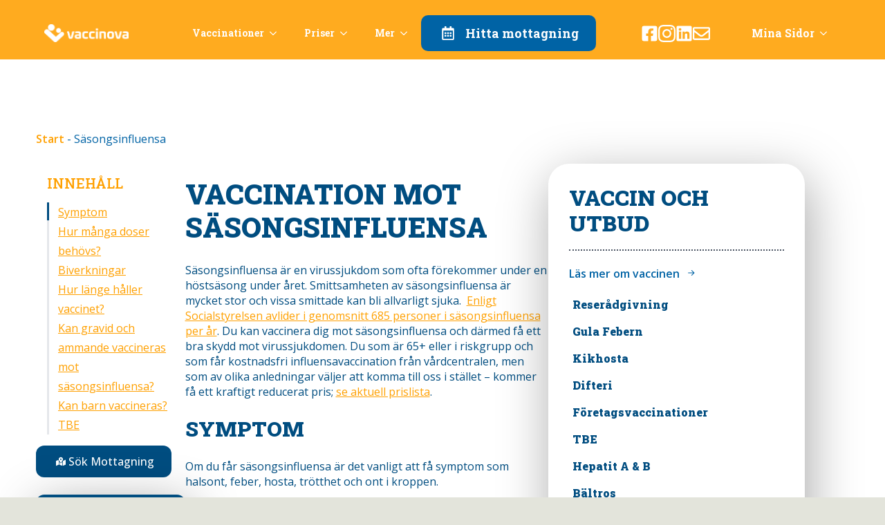

--- FILE ---
content_type: text/html; charset=UTF-8
request_url: https://www.vaccinova.se/vaccinationer/sasongsinfluensa/
body_size: 23489
content:
    <!doctype html>
    <html lang="sv-SE" prefix="og: https://ogp.me/ns#">

    <head>
        <meta charset="UTF-8">
        <meta name="viewport" content="width=device-width, initial-scale=1">
                    <link rel='stylesheet' href='https://www.vaccinova.se/wp-content/plugins/breakdance/plugin/themeless/normalize.min.css'>
                
<!-- Sökmotoroptimering av Rank Math PRO – https://rankmath.com/ -->
<title>Säsongsinfluensa - Vaccinova AB</title>
<meta name="description" content="Säsongsinfluensa är en virussjukdom som ofta förekommer under en höstsäsong under året. Smittsamheten av säsongsinfluensa är mycket stor och vissa smittade"/>
<meta name="robots" content="follow, index, max-snippet:-1, max-video-preview:-1, max-image-preview:large"/>
<link rel="canonical" href="https://www.vaccinova.se/vaccinationer/sasongsinfluensa/" />
<meta property="og:locale" content="sv_SE" />
<meta property="og:type" content="article" />
<meta property="og:title" content="Säsongsinfluensa - Vaccinova AB" />
<meta property="og:description" content="Säsongsinfluensa är en virussjukdom som ofta förekommer under en höstsäsong under året. Smittsamheten av säsongsinfluensa är mycket stor och vissa smittade" />
<meta property="og:url" content="https://www.vaccinova.se/vaccinationer/sasongsinfluensa/" />
<meta property="og:site_name" content="Vaccinova" />
<meta property="og:updated_time" content="2024-12-19T09:22:21+00:00" />
<meta name="twitter:card" content="summary_large_image" />
<meta name="twitter:title" content="Säsongsinfluensa - Vaccinova AB" />
<meta name="twitter:description" content="Säsongsinfluensa är en virussjukdom som ofta förekommer under en höstsäsong under året. Smittsamheten av säsongsinfluensa är mycket stor och vissa smittade" />
<script type="application/ld+json" class="rank-math-schema-pro">{"@context":"https://schema.org","@graph":[{"@type":"BreadcrumbList","@id":"https://www.vaccinova.se/vaccinationer/sasongsinfluensa/#breadcrumb","itemListElement":[{"@type":"ListItem","position":"1","item":{"@id":"https://www.vaccinova.se","name":"Start"}},{"@type":"ListItem","position":"2","item":{"@id":"https://www.vaccinova.se/vaccinationer/sasongsinfluensa/","name":"S\u00e4songsinfluensa"}}]}]}</script>
<!-- /Rank Math SEO-tillägg för WordPress -->

<style id='wp-img-auto-sizes-contain-inline-css' type='text/css'>
img:is([sizes=auto i],[sizes^="auto," i]){contain-intrinsic-size:3000px 1500px}
/*# sourceURL=wp-img-auto-sizes-contain-inline-css */
</style>

<style id='wp-block-heading-inline-css' type='text/css'>
h1:where(.wp-block-heading).has-background,h2:where(.wp-block-heading).has-background,h3:where(.wp-block-heading).has-background,h4:where(.wp-block-heading).has-background,h5:where(.wp-block-heading).has-background,h6:where(.wp-block-heading).has-background{padding:1.25em 2.375em}h1.has-text-align-left[style*=writing-mode]:where([style*=vertical-lr]),h1.has-text-align-right[style*=writing-mode]:where([style*=vertical-rl]),h2.has-text-align-left[style*=writing-mode]:where([style*=vertical-lr]),h2.has-text-align-right[style*=writing-mode]:where([style*=vertical-rl]),h3.has-text-align-left[style*=writing-mode]:where([style*=vertical-lr]),h3.has-text-align-right[style*=writing-mode]:where([style*=vertical-rl]),h4.has-text-align-left[style*=writing-mode]:where([style*=vertical-lr]),h4.has-text-align-right[style*=writing-mode]:where([style*=vertical-rl]),h5.has-text-align-left[style*=writing-mode]:where([style*=vertical-lr]),h5.has-text-align-right[style*=writing-mode]:where([style*=vertical-rl]),h6.has-text-align-left[style*=writing-mode]:where([style*=vertical-lr]),h6.has-text-align-right[style*=writing-mode]:where([style*=vertical-rl]){rotate:180deg}
/*# sourceURL=https://www.vaccinova.se/wp-includes/blocks/heading/style.min.css */
</style>
<style id='wp-block-paragraph-inline-css' type='text/css'>
.is-small-text{font-size:.875em}.is-regular-text{font-size:1em}.is-large-text{font-size:2.25em}.is-larger-text{font-size:3em}.has-drop-cap:not(:focus):first-letter{float:left;font-size:8.4em;font-style:normal;font-weight:100;line-height:.68;margin:.05em .1em 0 0;text-transform:uppercase}body.rtl .has-drop-cap:not(:focus):first-letter{float:none;margin-left:.1em}p.has-drop-cap.has-background{overflow:hidden}:root :where(p.has-background){padding:1.25em 2.375em}:where(p.has-text-color:not(.has-link-color)) a{color:inherit}p.has-text-align-left[style*="writing-mode:vertical-lr"],p.has-text-align-right[style*="writing-mode:vertical-rl"]{rotate:180deg}
/*# sourceURL=https://www.vaccinova.se/wp-includes/blocks/paragraph/style.min.css */
</style>
<link rel='stylesheet' id='wp-block-library-css' href='https://www.vaccinova.se/wp-includes/css/dist/block-library/style.min.css?ver=6.9' type='text/css' media='all' />
<style id='classic-theme-styles-inline-css' type='text/css'>
/*! This file is auto-generated */
.wp-block-button__link{color:#fff;background-color:#32373c;border-radius:9999px;box-shadow:none;text-decoration:none;padding:calc(.667em + 2px) calc(1.333em + 2px);font-size:1.125em}.wp-block-file__button{background:#32373c;color:#fff;text-decoration:none}
/*# sourceURL=/wp-includes/css/classic-themes.min.css */
</style>
<link rel='stylesheet' id='pwsp-style-css' href='https://www.vaccinova.se/wp-content/plugins/pinewind-scoped-print-v1_5/assets/css/scoped-print.css?ver=1.5.0' type='text/css' media='all' />
<style id='wpgb-head-inline-css' type='text/css'>
.wp-grid-builder:not(.wpgb-template),.wpgb-facet{opacity:0.01}.wpgb-facet fieldset{margin:0;padding:0;border:none;outline:none;box-shadow:none}.wpgb-facet fieldset:last-child{margin-bottom:40px;}.wpgb-facet fieldset legend.wpgb-sr-only{height:1px;width:1px}
/*# sourceURL=wpgb-head-inline-css */
</style>
<script type="text/javascript" async src="https://www.vaccinova.se/wp-content/plugins/burst-pro/assets/js/timeme/timeme.min.js?ver=1768013146" id="burst-timeme-js"></script>
<link rel="https://api.w.org/" href="https://www.vaccinova.se/wp-json/" /><link rel="alternate" title="JSON" type="application/json" href="https://www.vaccinova.se/wp-json/wp/v2/vaccinationer/783" /><noscript><style>.wp-grid-builder .wpgb-card.wpgb-card-hidden .wpgb-card-wrapper{opacity:1!important;visibility:visible!important;transform:none!important}.wpgb-facet {opacity:1!important;pointer-events:auto!important}.wpgb-facet *:not(.wpgb-pagination-facet){display:none}</style></noscript><link rel="icon" href="https://www.vaccinova.se/wp-content/uploads/2025/01/cropped-Vaccinova-AB-Favicon-32x32.png" sizes="32x32" />
<link rel="icon" href="https://www.vaccinova.se/wp-content/uploads/2025/01/cropped-Vaccinova-AB-Favicon-192x192.png" sizes="192x192" />
<link rel="apple-touch-icon" href="https://www.vaccinova.se/wp-content/uploads/2025/01/cropped-Vaccinova-AB-Favicon-180x180.png" />
<meta name="msapplication-TileImage" content="https://www.vaccinova.se/wp-content/uploads/2025/01/cropped-Vaccinova-AB-Favicon-270x270.png" />
<!-- [HEADER ASSETS] -->
<link rel="stylesheet" href="https://www.vaccinova.se/wp-content/plugins/breakdance/subplugins/breakdance-elements/dependencies-files/breakdance-posts@1/posts.css?bd_ver=2.6.1" />
<link rel="stylesheet" href="https://www.vaccinova.se/wp-content/plugins/breakdance/subplugins/breakdance-elements/dependencies-files/awesome-menu@1/awesome-menu.css?bd_ver=2.6.1" />
<link rel="stylesheet" href="https://fonts.googleapis.com/css2?family=Open Sans:ital,wght@0,100;0,200;0,300;0,400;0,500;0,600;0,700;0,800;0,900;1,100;1,200;1,300;1,400;1,500;1,600;1,700;1,800;1,900&family=Roboto Slab:ital,wght@0,100;0,200;0,300;0,400;0,500;0,600;0,700;0,800;0,900;1,100;1,200;1,300;1,400;1,500;1,600;1,700;1,800;1,900&display=swap" />

<link rel="stylesheet" href="https://www.vaccinova.se/wp-content/uploads/breakdance/css/post-270-defaults.css?v=d6c2225b07c7dd2763473d79ec17ffc1" />

<link rel="stylesheet" href="https://www.vaccinova.se/wp-content/uploads/breakdance/css/post-2629-defaults.css?v=631711d33d5a740f90cd2d6f9c342a7d" />

<link rel="stylesheet" href="https://www.vaccinova.se/wp-content/uploads/breakdance/css/post-5202-defaults.css?v=f0def593d68009e8b7dec9ad4f6e6b6b" />

<link rel="stylesheet" href="https://www.vaccinova.se/wp-content/uploads/breakdance/css/post-877-defaults.css?v=3396f1f88941d87855886f76456fbca9" />

<link rel="stylesheet" href="https://www.vaccinova.se/wp-content/uploads/breakdance/css/post-1040-defaults.css?v=5d33c92bb03ba2faaaf1caa2d7b3abe0" />

<link rel="stylesheet" href="https://www.vaccinova.se/wp-content/uploads/breakdance/css/post-4958-defaults.css?v=79e13768b15a879510faec636172f175" />

<link rel="stylesheet" href="https://www.vaccinova.se/wp-content/uploads/breakdance/css/post-349-defaults.css?v=c5c87471a6620c43bdd4e0774563912b" />

<link rel="stylesheet" href="https://www.vaccinova.se/wp-content/uploads/breakdance/css/global-settings.css?v=48c33b8e629e3108eb19f9d77d827ddd" />

<link rel="stylesheet" href="https://www.vaccinova.se/wp-content/uploads/breakdance/css/selectors.css?v=76bd61573268431e2e66c243f0824c5d" />

<link rel="stylesheet" href="https://www.vaccinova.se/wp-content/uploads/breakdance/css/post-270.css?v=680f433a10972739dfb59c371e1f3c82" />

<link rel="stylesheet" href="https://www.vaccinova.se/wp-content/uploads/breakdance/css/post-2629.css?v=ebb3bd9aefd11d0792b70c9e296a0b8d" />

<link rel="stylesheet" href="https://www.vaccinova.se/wp-content/uploads/breakdance/css/post-5202.css?v=73f78c276f51ce16d9f2858dd5a2c4b2" />

<link rel="stylesheet" href="https://www.vaccinova.se/wp-content/uploads/breakdance/css/post-877.css?v=4a432ba465d719240a5237a01cf55b93" />

<link rel="stylesheet" href="https://www.vaccinova.se/wp-content/uploads/breakdance/css/post-1040.css?v=a3134f0164f103ff94e06b3ae0c2c198" />

<link rel="stylesheet" href="https://www.vaccinova.se/wp-content/uploads/breakdance/css/post-4958.css?v=db6cb640c033f30e2de9ab5e6ab442ce" />

<link rel="stylesheet" href="https://www.vaccinova.se/wp-content/uploads/breakdance/css/post-349.css?v=d26ec5cbca6b1e0999ce17b786cb2d13" />
<!-- [/EOF HEADER ASSETS] -->
<meta name="google-site-verification" content="TpmCeeJpcGaYU6rQN7Nq-zDjSs8FeorInzrG7RtRDqM" />
<!-- Google Tag Manager -->
<script>(function(w,d,s,l,i){w[l]=w[l]||[];w[l].push({'gtm.start':
new Date().getTime(),event:'gtm.js'});var f=d.getElementsByTagName(s)[0],
j=d.createElement(s),dl=l!='dataLayer'?'&l='+l:'';j.async=true;j.src=
'https://www.googletagmanager.com/gtm.js?id='+i+dl;f.parentNode.insertBefore(j,f);
})(window,document,'script','dataLayer','GTM-MMLKM2X');</script>
<!-- End Google Tag Manager -->    </head>
    
    <body class="wp-singular vaccinationer-template-default single single-vaccinationer postid-783 wp-theme-breakdance-zero breakdance" data-burst_id="783" data-burst_type="vaccinationer">
            <header class="bde-header-builder-1040-139 bde-header-builder bde-header-builder--sticky bde-header-builder--sticky-scroll-slide" data-sticky-scroll-hide-after="300" data-sticky-reveal-on-scroll-up="yes">

<div class="bde-header-builder__container"><div class="bde-div-1040-217 bde-div">
  
  
	



<div class="bde-image-1040-140 bde-image">
<figure class="breakdance-image breakdance-image--354">
	<div class="breakdance-image-container">
		<div class="breakdance-image-clip"><a class="breakdance-image-link breakdance-image-link--url" href="https://www.vaccinova.se/" target="_self" rel="noopener" data-sub-html="" data-lg-size="-"><img class="breakdance-image-object" src="https://www.vaccinova.se/wp-content/uploads/2024/10/vaccinova-logo.png" width="501" height="109" srcset="https://www.vaccinova.se/wp-content/uploads/2024/10/vaccinova-logo.png 501w, https://www.vaccinova.se/wp-content/uploads/2024/10/vaccinova-logo-300x65.png 300w" sizes="(max-width: 501px) 100vw, 501px" alt="Vaccinovas logga med transparent bakrund. I vit text"></a></div>
	</div></figure>

</div><div class="bde-div-1040-152 bde-div">
  
  
	



<div class="bde-menu-1040-141 bde-menu">


      
        
    <nav class="breakdance-menu breakdance-menu--collapse    ">
    <button class="breakdance-menu-toggle breakdance-menu-toggle--squeeze" type="button" aria-label="Open Menu" aria-expanded="false" aria-controls="menu-141">
                  <span class="breakdance-menu-toggle-icon">
            <span class="breakdance-menu-toggle-lines"></span>
          </span>
            </button>
    
  <ul class="breakdance-menu-list" id="menu-141">
              
  
    <li class="bde-menu-custom-dropdown-1040-142 bde-menu-custom-dropdown breakdance-menu-item">
<div class="breakdance-dropdown breakdance-dropdown--custom breakdance-dropdown--with-link">
    <div class="breakdance-dropdown-toggle">
            
                      
            
            

    
    
    
    
    
    <a class="breakdance-link breakdance-menu-link" href="https://www.vaccinova.se/vaccinationer/" target="_self" data-type="url" aria-expanded="false" aria-controls="dropdown-142" >

          Vaccinationer
            </a>

      
      <button class="breakdance-menu-link-arrow" type="button" aria-expanded="false" aria-controls="dropdown-142" aria-label="Vaccinationer Submenu"></button>
    </div>

    <div class="breakdance-dropdown-floater" aria-hidden="true" id="dropdown-142">
        <div class="breakdance-dropdown-body">
            <div class="breakdance-dropdown-custom-content">
                <h5 class="bde-heading-1040-143 bde-heading">

</h5><div class="bde-columns-1040-199 bde-columns"><div class="bde-column-1040-200 bde-column">
  
  
	



<h5 class="bde-heading-1040-204 bde-heading">
Vaccinationer
</h5><div class="bde-columns-1040-223 bde-columns"><div class="bde-column-1040-224 bde-column">
  
  
	



<ul class="bde-basic-list-1040-222 bde-basic-list">
  <li class='bde-basic-list-item-with-link' >    
                  
            
            

    
    
    
    
    
    <a class="breakdance-link" href="https://www.vaccinova.se/vaccinationer/tbe-vaccination/" target="_self" data-type="url"  >

          TBE
              </a>

      </li>
  <li class='bde-basic-list-item-with-link' >    
                  
            
            

    
    
    
    
    
    <a class="breakdance-link" href="https://www.vaccinova.se/vaccinationer/baltros/" target="_self" data-type="url"  >

          Bältros
              </a>

      </li>
  <li class='bde-basic-list-item-with-link' >    
                  
            
            

    
    
    
    
    
    <a class="breakdance-link" href="https://www.vaccinova.se/vaccinationer/hepatit-a-b/" target="_self" data-type="url"  >

          Hepatit A & B
              </a>

      </li>
  <li class='bde-basic-list-item-with-link' >    
                  
            
            

    
    
    
    
    
    <a class="breakdance-link" href="https://www.vaccinova.se/vaccinationer/stelkramp-difteri-och-kikhosta/" target="_self" data-type="url"  >

          Stelkramp
              </a>

      </li>
  <li class='bde-basic-list-item-with-link' >    
                  
            
            

    
    
    
    
    
    <a class="breakdance-link" href="https://www.vaccinova.se/vaccinationer/difteri/" target="_self" data-type="url"  >

          Difteri
              </a>

      </li>
  <li class='bde-basic-list-item-with-link' >    
                  
            
            

    
    
    
    
    
    <a class="breakdance-link" href="https://www.vaccinova.se/vaccinationer/kikhosta/" target="_self" data-type="url"  >

          Kikhosta
              </a>

      </li>
  <li class='bde-basic-list-item-with-link' >    
                  
            
            

    
    
    
    
    
    <a class="breakdance-link" href="https://www.vaccinova.se/vaccinationer/vattkoppor/" target="_self" data-type="url"  >

          Vattkoppor
              </a>

      </li>
  <li class='bde-basic-list-item-with-link' >    
                  
            
            

    
    
    
    
    
    <a class="breakdance-link" href="https://www.vaccinova.se/vaccinationer/rs-virus/" target="_self" data-type="url"  >

          RS-Virus*
              </a>

      </li>
  <li class='bde-basic-list-item-with-link' >    
                  
            
            

    
    
    
    
    
    <a class="breakdance-link" href="https://www.vaccinova.se/vaccinationer/sasongsinfluensa/" target="_self" data-type="url"  >

          Säsongsinfluensa
              </a>

      </li>
</ul>
</div><div class="bde-column-1040-225 bde-column">
  
  
	



<ul class="bde-basic-list-1040-226 bde-basic-list">
  <li class='bde-basic-list-item-with-link' >    
                  
            
            

    
    
    
    
    
    <a class="breakdance-link" href="https://www.vaccinova.se/vaccinationer/lunginflammation/" target="_self" data-type="url"  >

          Lunginflammation*
              </a>

      </li>
  <li class='bde-basic-list-item-with-link' >    
                  
            
            

    
    
    
    
    
    <a class="breakdance-link" href="https://www.vaccinova.se/vaccinationer/denguefeber/" target="_self" data-type="url"  >

          Denguefeber*
              </a>

      </li>
  <li class='bde-basic-list-item-with-link' >    
                  
            
            

    
    
    
    
    
    <a class="breakdance-link" href="https://www.vaccinova.se/vaccinationer/japansk-encefalit/" target="_self" data-type="url"  >

          Japansk Encefalit*
              </a>

      </li>
  <li class='bde-basic-list-item-with-link' >    
                  
            
            

    
    
    
    
    
    <a class="breakdance-link" href="https://www.vaccinova.se/vaccinationer/tyfoidfeber/" target="_self" data-type="url"  >

          Tyfoidfeber*
              </a>

      </li>
  <li class='bde-basic-list-item-with-link' >    
                  
            
            

    
    
    
    
    
    <a class="breakdance-link" href="https://www.vaccinova.se/vaccinationer/hjarnhinneinflammation/" target="_self" data-type="url"  >

          Hjärnhinneinflammation*
              </a>

      </li>
  <li class='bde-basic-list-item-with-link' >    
                  
            
            

    
    
    
    
    
    <a class="breakdance-link" href="https://www.vaccinova.se/vaccinationer/gula-febern/" target="_self" data-type="url"  >

          Gula Febern*
              </a>

      </li>
  <li class='bde-basic-list-item-with-link' >    
                  
            
            

    
    
    
    
    
    <a class="breakdance-link" href="https://www.vaccinova.se/vaccinationer/hpv/" target="_self" data-type="url"  >

          HPV*
              </a>

      </li>
</ul><div class="bde-text-1040-227 bde-text">
* Behöver förbokas.
</div>
</div></div>
</div><div class="bde-column-1040-201 bde-column">
  
  
	



<h5 class="bde-heading-1040-202 bde-heading">
Tjänster
</h5><div class="bde-post-list-1040-144 bde-post-list"><div class="bde-loop bde-loop-grid ee-posts ee-posts-grid">    <article class="bde-loop-item ee-post">
        
        
        <div class="bde-loop-item__wrap ee-post-wrap">
            
                            <h3 class="ee-post-title">
                    <a class="bde-loop-item__title-link ee-post-title-link" href="https://www.vaccinova.se/tjanst/reseradgivning/" >
                        Reserådgivning                    </a>
                </h3>
            
            
        </div>

    </article>

    <article class="bde-loop-item ee-post">
        
        
        <div class="bde-loop-item__wrap ee-post-wrap">
            
                            <h3 class="ee-post-title">
                    <a class="bde-loop-item__title-link ee-post-title-link" href="https://www.vaccinova.se/tjanst/foretagsvaccinationer/" >
                        Företagsvaccinationer                    </a>
                </h3>
            
            
        </div>

    </article>

</div></div>
</div></div>
            </div>
        </div>
    </div>
</div>

</li><li class="breakdance-menu-item-1040-145 breakdance-menu-item">
        
            
            

    
    
    
    
    
    <a class="breakdance-link breakdance-menu-link" href="https://www.vaccinova.se/artiklar/" target="_self" data-type="url"  >
  Artiklar
    </a>

</li><li class="bde-menu-custom-dropdown-1040-146 bde-menu-custom-dropdown breakdance-menu-item">
<div class="breakdance-dropdown breakdance-dropdown--custom breakdance-dropdown--with-link">
    <div class="breakdance-dropdown-toggle">
            
                      
            
            

    
    
    
    
    
    <a class="breakdance-link breakdance-menu-link" href="https://www.vaccinova.se/prislista/" target="_self" data-type="url" aria-expanded="false" aria-controls="dropdown-146" >

          Priser
            </a>

      
      <button class="breakdance-menu-link-arrow" type="button" aria-expanded="false" aria-controls="dropdown-146" aria-label="Priser Submenu"></button>
    </div>

    <div class="breakdance-dropdown-floater" aria-hidden="true" id="dropdown-146">
        <div class="breakdance-dropdown-body">
            <div class="breakdance-dropdown-custom-content">
                <div class="bde-repeater-element-1040-147 bde-repeater-element"><div class="bde-loop bde-loop-grid ee-posts bde-dynamic-repeater bde-dynamic-repeater-147 bde-dynamic-repeater-grid"><article class="bde-loop-item ee-post bde-dynamic-repeater-item"><div class="bde-grid-4958-100-option-1-4958-1 bde-grid bde-grid-4958-100">
  
  
	



<a class="bde-text-link-4958-117-option-1-4958-1 bde-text-link bde-text-link-4958-117 breakdance-link" target="_self" data-type="url">
  TBE vuxen (Fästingvaccin)

</a><div class="bde-text-4958-102-option-1-4958-1 bde-text bde-text-4958-102">
475 kr
</div>
</div></article><article class="bde-loop-item ee-post bde-dynamic-repeater-item"><div class="bde-grid-4958-100-option-2-4958-1 bde-grid bde-grid-4958-100">
  
  
	



<a class="bde-text-link-4958-117-option-2-4958-1 bde-text-link bde-text-link-4958-117 breakdance-link" target="_self" data-type="url">
  TBE barn 1-15 år (Fästingvaccin)

</a><div class="bde-text-4958-102-option-2-4958-1 bde-text bde-text-4958-102">
430 kr
</div>
</div></article><article class="bde-loop-item ee-post bde-dynamic-repeater-item"><div class="bde-grid-4958-100-option-3-4958-1 bde-grid bde-grid-4958-100">
  
  
	



<a class="bde-text-link-4958-117-option-3-4958-1 bde-text-link bde-text-link-4958-117 breakdance-link" target="_self" data-type="url">
  Bältros

</a><div class="bde-text-4958-102-option-3-4958-1 bde-text bde-text-4958-102">
2.645 kr
</div>
</div></article><article class="bde-loop-item ee-post bde-dynamic-repeater-item"><div class="bde-grid-4958-100-option-4-4958-1 bde-grid bde-grid-4958-100">
  
  
	



<a class="bde-text-link-4958-117-option-4-4958-1 bde-text-link bde-text-link-4958-117 breakdance-link" target="_self" data-type="url">
  Influensa

</a><div class="bde-text-4958-102-option-4-4958-1 bde-text bde-text-4958-102">
425 kr
</div>
</div></article><article class="bde-loop-item ee-post bde-dynamic-repeater-item"><div class="bde-grid-4958-100-option-5-4958-1 bde-grid bde-grid-4958-100">
  
  
	



<a class="bde-text-link-4958-117-option-5-4958-1 bde-text-link bde-text-link-4958-117 breakdance-link" target="_self" data-type="url">
  Influensa 65+

</a><div class="bde-text-4958-102-option-5-4958-1 bde-text bde-text-4958-102">
200 kr
</div>
</div></article><article class="bde-loop-item ee-post bde-dynamic-repeater-item"><div class="bde-grid-4958-100-option-6-4958-1 bde-grid bde-grid-4958-100">
  
  
	



<a class="bde-text-link-4958-117-option-6-4958-1 bde-text-link bde-text-link-4958-117 breakdance-link" target="_self" data-type="url">
  Hepatit A+B Vuxen

</a><div class="bde-text-4958-102-option-6-4958-1 bde-text bde-text-4958-102">
720 kr
</div>
</div></article><article class="bde-loop-item ee-post bde-dynamic-repeater-item"><div class="bde-grid-4958-100-option-7-4958-1 bde-grid bde-grid-4958-100">
  
  
	



<a class="bde-text-link-4958-117-option-7-4958-1 bde-text-link bde-text-link-4958-117 breakdance-link" target="_self" data-type="url">
  Hepatit A Vuxen

</a><div class="bde-text-4958-102-option-7-4958-1 bde-text bde-text-4958-102">
550 kr
</div>
</div></article><article class="bde-loop-item ee-post bde-dynamic-repeater-item"><div class="bde-grid-4958-100-option-8-4958-1 bde-grid bde-grid-4958-100">
  
  
	



<a class="bde-text-link-4958-117-option-8-4958-1 bde-text-link bde-text-link-4958-117 breakdance-link" target="_self" data-type="url">
  Hepatit B Vuxen

</a><div class="bde-text-4958-102-option-8-4958-1 bde-text bde-text-4958-102">
495 kr
</div>
</div></article><article class="bde-loop-item ee-post bde-dynamic-repeater-item"><div class="bde-grid-4958-100-option-9-4958-1 bde-grid bde-grid-4958-100">
  
  
	



<a class="bde-text-link-4958-117-option-9-4958-1 bde-text-link bde-text-link-4958-117 breakdance-link" target="_self" data-type="url">
  Hepatit A+B Barn 1-15

</a><div class="bde-text-4958-102-option-9-4958-1 bde-text bde-text-4958-102">
560 kr
</div>
</div></article><article class="bde-loop-item ee-post bde-dynamic-repeater-item"><div class="bde-grid-4958-100-option-10-4958-1 bde-grid bde-grid-4958-100">
  
  
	



<a class="bde-text-link-4958-117-option-10-4958-1 bde-text-link bde-text-link-4958-117 breakdance-link" target="_self" data-type="url">
  Hepatit A Barn 1-15 år

</a><div class="bde-text-4958-102-option-10-4958-1 bde-text bde-text-4958-102">
460 kr
</div>
</div></article><article class="bde-loop-item ee-post bde-dynamic-repeater-item"><div class="bde-grid-4958-100-option-11-4958-1 bde-grid bde-grid-4958-100">
  
  
	



<a class="bde-text-link-4958-117-option-11-4958-1 bde-text-link bde-text-link-4958-117 breakdance-link" target="_self" data-type="url">
  Stelkramp, difteri och kikhosta

</a><div class="bde-text-4958-102-option-11-4958-1 bde-text bde-text-4958-102">
545 kr
</div>
</div></article><article class="bde-loop-item ee-post bde-dynamic-repeater-item"><div class="bde-grid-4958-100-option-12-4958-1 bde-grid bde-grid-4958-100">
  
  
	



<a class="bde-text-link-4958-117-option-12-4958-1 bde-text-link bde-text-link-4958-117 breakdance-link" target="_self" data-type="url">
  Vattkoppor

</a><div class="bde-text-4958-102-option-12-4958-1 bde-text bde-text-4958-102">
865 kr
</div>
</div></article><article class="bde-loop-item ee-post bde-dynamic-repeater-item"><div class="bde-grid-4958-100-option-13-4958-1 bde-grid bde-grid-4958-100">
  
  
	



<a class="bde-text-link-4958-117-option-13-4958-1 bde-text-link bde-text-link-4958-117 breakdance-link" target="_self" data-type="url">
  RS-Virus

</a><div class="bde-text-4958-102-option-13-4958-1 bde-text bde-text-4958-102">
2.145 kr
</div>
</div></article><article class="bde-loop-item ee-post bde-dynamic-repeater-item"><div class="bde-grid-4958-100-option-14-4958-1 bde-grid bde-grid-4958-100">
  
  
	



<a class="bde-text-link-4958-117-option-14-4958-1 bde-text-link bde-text-link-4958-117 breakdance-link" target="_self" data-type="url">
  Pneumokocker (Lunginflammation)

</a><div class="bde-text-4958-102-option-14-4958-1 bde-text bde-text-4958-102">
1.095 kr
</div>
</div></article><article class="bde-loop-item ee-post bde-dynamic-repeater-item"><div class="bde-grid-4958-100-option-15-4958-1 bde-grid bde-grid-4958-100">
  
  
	



<a class="bde-text-link-4958-117-option-15-4958-1 bde-text-link bde-text-link-4958-117 breakdance-link" target="_self" data-type="url">
  Kolera (2 doser)

</a><div class="bde-text-4958-102-option-15-4958-1 bde-text bde-text-4958-102">
985 kr
</div>
</div></article><article class="bde-loop-item ee-post bde-dynamic-repeater-item"><div class="bde-grid-4958-100-option-16-4958-1 bde-grid bde-grid-4958-100">
  
  
	



<a class="bde-text-link-4958-117-option-16-4958-1 bde-text-link bde-text-link-4958-117 breakdance-link" target="_self" data-type="url">
  Denguefeber*

</a><div class="bde-text-4958-102-option-16-4958-1 bde-text bde-text-4958-102">
1.995 kr
</div>
</div></article><article class="bde-loop-item ee-post bde-dynamic-repeater-item"><div class="bde-grid-4958-100-option-17-4958-1 bde-grid bde-grid-4958-100">
  
  
	



<a class="bde-text-link-4958-117-option-17-4958-1 bde-text-link bde-text-link-4958-117 breakdance-link" target="_self" data-type="url">
  Japansk Encefalit*

</a><div class="bde-text-4958-102-option-17-4958-1 bde-text bde-text-4958-102">
1.565 kr
</div>
</div></article><article class="bde-loop-item ee-post bde-dynamic-repeater-item"><div class="bde-grid-4958-100-option-18-4958-1 bde-grid bde-grid-4958-100">
  
  
	



<a class="bde-text-link-4958-117-option-18-4958-1 bde-text-link bde-text-link-4958-117 breakdance-link" target="_self" data-type="url">
  Tyfoidfeber*

</a><div class="bde-text-4958-102-option-18-4958-1 bde-text bde-text-4958-102">
495 kr
</div>
</div></article><article class="bde-loop-item ee-post bde-dynamic-repeater-item"><div class="bde-grid-4958-100-option-19-4958-1 bde-grid bde-grid-4958-100">
  
  
	



<a class="bde-text-link-4958-117-option-19-4958-1 bde-text-link bde-text-link-4958-117 breakdance-link" target="_self" data-type="url">
  Gula Febern*

</a><div class="bde-text-4958-102-option-19-4958-1 bde-text bde-text-4958-102">
700 kr
</div>
</div></article><article class="bde-loop-item ee-post bde-dynamic-repeater-item"><div class="bde-grid-4958-100-option-20-4958-1 bde-grid bde-grid-4958-100">
  
  
	



<a class="bde-text-link-4958-117-option-20-4958-1 bde-text-link bde-text-link-4958-117 breakdance-link" target="_self" data-type="url">
  HPV

</a><div class="bde-text-4958-102-option-20-4958-1 bde-text bde-text-4958-102">
2.295 kr
</div>
</div></article><article class="bde-loop-item ee-post bde-dynamic-repeater-item"><div class="bde-grid-4958-100-option-21-4958-1 bde-grid bde-grid-4958-100">
  
  
	



<a class="bde-text-link-4958-117-option-21-4958-1 bde-text-link bde-text-link-4958-117 breakdance-link" target="_self" data-type="url">
  Meningokock ACWY*

</a><div class="bde-text-4958-102-option-21-4958-1 bde-text bde-text-4958-102">
895 kr
</div>
</div></article></div></div><div class="bde-text-1040-148 bde-text">
* Behöver förbokas
</div><div class="bde-text-1040-235 bde-text">
I vissa delar av Sverige utför vi på uppdrag av den aktuella regionen, kostnadsfria vaccinationer. <br>Nedan finner du länkar till dessa regioners egna sidor och prislistor:
</div><a class="bde-text-link-1040-236 bde-text-link breakdance-link" href="https://www.vaccinova.se/region/stockholm/" target="_self" data-type="url">
  Region Stockholms Län

</a><a class="bde-text-link-1040-238 bde-text-link breakdance-link" href="https://www.vaccinova.se/region/uppsala/" target="_self" data-type="url">
  Region Uppsala Län

</a><a class="bde-text-link-1040-237 bde-text-link breakdance-link" href="https://www.vaccinova.se/region/jonkoping/" target="_self" data-type="url">
  Region Jönköpings Län

</a><div class="bde-fancy-divider-1040-239 bde-fancy-divider">


<div class="bde-fancy-divider__wrapper">
  <div class="bde-fancy-divider__separator   ">
  	  </div>
</div>

</div><div class="bde-button-1040-193 bde-button">
    
                                    
    
    
    
    
            
                    
            
            

    
    
    
    
    
    <a class="breakdance-link button-atom button-atom--primary bde-button__button" href="#mapmodule" target="_self" data-type="url"  >

    
        <span class="button-atom__text">Välj Mottagning</span>

        
        
                </a>

    


</div>
            </div>
        </div>
    </div>
</div>

</li><li class="bde-menu-dropdown-1040-198 bde-menu-dropdown breakdance-menu-item">
<div class="breakdance-dropdown ">
    <div class="breakdance-dropdown-toggle">
            
              <button class="breakdance-menu-link" type="button" aria-expanded="false" aria-controls="dropdown-198" >
          Mer
        </button>
      
      <button class="breakdance-menu-link-arrow" type="button" aria-expanded="false" aria-controls="dropdown-198" aria-label="Mer Submenu"></button>
    </div>

    <div class="breakdance-dropdown-floater" aria-hidden="true" id="dropdown-198">
        <div class="breakdance-dropdown-body">
              <div class="breakdance-dropdown-section breakdance-dropdown-section--">
    <div class="breakdance-dropdown-columns">
              <div class="breakdance-dropdown-column ">
          
          <ul class="breakdance-dropdown-links">
                                <li class="breakdance-dropdown-item">
            
            
            

    
    
    
    
    
    <a class="breakdance-link breakdance-dropdown-link" href="https://www.vaccinova.se/jobba-hos-oss/" target="_self" data-type="url"  >

              <span class="breakdance-dropdown-link__icon">
                      <svg aria-hidden="true" xmlns="http://www.w3.org/2000/svg" viewBox="0 0 512 512"><!-- Font Awesome Free 5.15.1 by @fontawesome - https://fontawesome.com License - https://fontawesome.com/license/free (Icons: CC BY 4.0, Fonts: SIL OFL 1.1, Code: MIT License) --><path d="M320 336c0 8.84-7.16 16-16 16h-96c-8.84 0-16-7.16-16-16v-48H0v144c0 25.6 22.4 48 48 48h416c25.6 0 48-22.4 48-48V288H320v48zm144-208h-80V80c0-25.6-22.4-48-48-48H176c-25.6 0-48 22.4-48 48v48H48c-25.6 0-48 22.4-48 48v80h512v-80c0-25.6-22.4-48-48-48zm-144 0H192V96h128v32z"/></svg>
                  </span>
      
      <span class="breakdance-dropdown-link__label">
                  <span class="breakdance-dropdown-link__text">Jobba hos oss</span>
        
              </span>
        </a>

  </li>

                                <li class="breakdance-dropdown-item">
            
            
            

    
    
    
    
    
    <a class="breakdance-link breakdance-dropdown-link" href="https://www.vaccinova.se/faq/" target="_self" data-type="url"  >

              <span class="breakdance-dropdown-link__icon">
                      <svg aria-hidden="true" xmlns="http://www.w3.org/2000/svg" viewBox="0 0 384 512"><!-- Font Awesome Free 5.15.1 by @fontawesome - https://fontawesome.com License - https://fontawesome.com/license/free (Icons: CC BY 4.0, Fonts: SIL OFL 1.1, Code: MIT License) --><path d="M202.021 0C122.202 0 70.503 32.703 29.914 91.026c-7.363 10.58-5.093 25.086 5.178 32.874l43.138 32.709c10.373 7.865 25.132 6.026 33.253-4.148 25.049-31.381 43.63-49.449 82.757-49.449 30.764 0 68.816 19.799 68.816 49.631 0 22.552-18.617 34.134-48.993 51.164-35.423 19.86-82.299 44.576-82.299 106.405V320c0 13.255 10.745 24 24 24h72.471c13.255 0 24-10.745 24-24v-5.773c0-42.86 125.268-44.645 125.268-160.627C377.504 66.256 286.902 0 202.021 0zM192 373.459c-38.196 0-69.271 31.075-69.271 69.271 0 38.195 31.075 69.27 69.271 69.27s69.271-31.075 69.271-69.271-31.075-69.27-69.271-69.27z"/></svg>
                  </span>
      
      <span class="breakdance-dropdown-link__label">
                  <span class="breakdance-dropdown-link__text">Frågor & Svar</span>
        
              </span>
        </a>

  </li>

                                <li class="breakdance-dropdown-item">
            
            
            

    
    
    
    
    
    <a class="breakdance-link breakdance-dropdown-link" href="https://www.vaccinova.se/tjanst/reseradgivning/" target="_self" data-type="url"  >

              <span class="breakdance-dropdown-link__icon">
                      <svg aria-hidden="true" xmlns="http://www.w3.org/2000/svg" id="icon-airplane" viewBox="0 0 32 32">
<path d="M24 19.999l-5.713-5.713 13.713-10.286-4-4-17.141 6.858-5.397-5.397c-1.556-1.556-3.728-1.928-4.828-0.828s-0.727 3.273 0.828 4.828l5.396 5.396-6.858 17.143 4 4 10.287-13.715 5.713 5.713v7.999h4l2-6 6-2v-4l-7.999 0z"/>
</svg>
                  </span>
      
      <span class="breakdance-dropdown-link__label">
                  <span class="breakdance-dropdown-link__text">Inför Resan</span>
        
              </span>
        </a>

  </li>

                                <li class="breakdance-dropdown-item">
            
            
            

    
    
    
    
    
    <a class="breakdance-link breakdance-dropdown-link" href="https://www.vaccinova.se/tjanst/foretagsvaccinationer/" target="_self" data-type="url"  >

              <span class="breakdance-dropdown-link__icon">
                      <svg aria-hidden="true" xmlns="http://www.w3.org/2000/svg" viewBox="0 0 640 512"><!-- Font Awesome Free 5.15.1 by @fontawesome - https://fontawesome.com License - https://fontawesome.com/license/free (Icons: CC BY 4.0, Fonts: SIL OFL 1.1, Code: MIT License) --><path d="M496 224c-79.59 0-144 64.41-144 144s64.41 144 144 144 144-64.41 144-144-64.41-144-144-144zm64 150.29c0 5.34-4.37 9.71-9.71 9.71h-60.57c-5.34 0-9.71-4.37-9.71-9.71v-76.57c0-5.34 4.37-9.71 9.71-9.71h12.57c5.34 0 9.71 4.37 9.71 9.71V352h38.29c5.34 0 9.71 4.37 9.71 9.71v12.58zM496 192c5.4 0 10.72.33 16 .81V144c0-25.6-22.4-48-48-48h-80V48c0-25.6-22.4-48-48-48H176c-25.6 0-48 22.4-48 48v48H48c-25.6 0-48 22.4-48 48v80h395.12c28.6-20.09 63.35-32 100.88-32zM320 96H192V64h128v32zm6.82 224H208c-8.84 0-16-7.16-16-16v-48H0v144c0 25.6 22.4 48 48 48h291.43C327.1 423.96 320 396.82 320 368c0-16.66 2.48-32.72 6.82-48z"/></svg>
                  </span>
      
      <span class="breakdance-dropdown-link__label">
                  <span class="breakdance-dropdown-link__text">Företagsvaccination</span>
        
              </span>
        </a>

  </li>

                                <li class="breakdance-dropdown-item">
            
            
            

    
    
    
    
    
    <a class="breakdance-link breakdance-dropdown-link" href="https://www.vaccinova.se/mottagningar/" target="_self" data-type="url"  >

              <span class="breakdance-dropdown-link__icon">
                      <svg aria-hidden="true" xmlns="http://www.w3.org/2000/svg" viewBox="0 0 576 512"><!-- Font Awesome Free 5.15.1 by @fontawesome - https://fontawesome.com License - https://fontawesome.com/license/free (Icons: CC BY 4.0, Fonts: SIL OFL 1.1, Code: MIT License) --><path d="M570.69,236.27,512,184.44V48a16,16,0,0,0-16-16H432a16,16,0,0,0-16,16V99.67L314.78,10.3C308.5,4.61,296.53,0,288,0s-20.46,4.61-26.74,10.3l-256,226A18.27,18.27,0,0,0,0,248.2a18.64,18.64,0,0,0,4.09,10.71L25.5,282.7a21.14,21.14,0,0,0,12,5.3,21.67,21.67,0,0,0,10.69-4.11l15.9-14V480a32,32,0,0,0,32,32H480a32,32,0,0,0,32-32V269.88l15.91,14A21.94,21.94,0,0,0,538.63,288a20.89,20.89,0,0,0,11.87-5.31l21.41-23.81A21.64,21.64,0,0,0,576,248.19,21,21,0,0,0,570.69,236.27ZM288,176a64,64,0,1,1-64,64A64,64,0,0,1,288,176ZM400,448H176a16,16,0,0,1-16-16,96,96,0,0,1,96-96h64a96,96,0,0,1,96,96A16,16,0,0,1,400,448Z"/></svg>
                  </span>
      
      <span class="breakdance-dropdown-link__label">
                  <span class="breakdance-dropdown-link__text">Mottagningar</span>
        
              </span>
        </a>

  </li>

                                <li class="breakdance-dropdown-item">
            
            
            

    
    
    
    
    
    <a class="breakdance-link breakdance-dropdown-link" href="https://www.vaccinova.se/orter" target="_self" data-type="url"  >

              <span class="breakdance-dropdown-link__icon">
                      <svg aria-hidden="true" xmlns="http://www.w3.org/2000/svg" id="icon-location" viewBox="0 0 32 32">
<path d="M16 0c-5.523 0-10 4.477-10 10 0 10 10 22 10 22s10-12 10-22c0-5.523-4.477-10-10-10zM16 16c-3.314 0-6-2.686-6-6s2.686-6 6-6 6 2.686 6 6-2.686 6-6 6z"/>
</svg>
                  </span>
      
      <span class="breakdance-dropdown-link__label">
                  <span class="breakdance-dropdown-link__text">Orter</span>
        
              </span>
        </a>

  </li>

                                <li class="breakdance-dropdown-item">
            
            
            

    
    
    
    
    
    <a class="breakdance-link breakdance-dropdown-link" href="https://www.vaccinova.se/stangt/" target="_self" data-type="url"  >

              <span class="breakdance-dropdown-link__icon">
                      <svg aria-hidden="true" xmlns="http://www.w3.org/2000/svg" id="icon-calendar" viewBox="0 0 32 32">
<path d="M10 12h4v4h-4zM16 12h4v4h-4zM22 12h4v4h-4zM4 24h4v4h-4zM10 24h4v4h-4zM16 24h4v4h-4zM10 18h4v4h-4zM16 18h4v4h-4zM22 18h4v4h-4zM4 18h4v4h-4zM26 0v2h-4v-2h-14v2h-4v-2h-4v32h30v-32h-4zM28 30h-26v-22h26v22z"/>
</svg>
                  </span>
      
      <span class="breakdance-dropdown-link__label">
                  <span class="breakdance-dropdown-link__text">Avvikande öppettider</span>
        
              </span>
        </a>

  </li>

                      </ul>
        </div>
          </div>
  </div>


                          <div class="breakdance-dropdown-section breakdance-dropdown-section--additional">
    <div class="breakdance-dropdown-columns">
              <div class="breakdance-dropdown-column ">
          
          <ul class="breakdance-dropdown-links">
                                <li class="breakdance-dropdown-item">
            
            
            

    
    
    
    
    
    <a class="breakdance-link breakdance-dropdown-link" href="https://www.vaccinova.se/#mapmodule" target="_self" data-type="url"  >

              <span class="breakdance-dropdown-link__icon">
                      <svg aria-hidden="true" xmlns="http://www.w3.org/2000/svg" viewBox="0 0 512 512"><!-- Font Awesome Free 5.15.1 by @fontawesome - https://fontawesome.com License - https://fontawesome.com/license/free (Icons: CC BY 4.0, Fonts: SIL OFL 1.1, Code: MIT License) --><path d="M505.04 442.66l-99.71-99.69c-4.5-4.5-10.6-7-17-7h-16.3c27.6-35.3 44-79.69 44-127.99C416.03 93.09 322.92 0 208.02 0S0 93.09 0 207.98s93.11 207.98 208.02 207.98c48.3 0 92.71-16.4 128.01-44v16.3c0 6.4 2.5 12.5 7 17l99.71 99.69c9.4 9.4 24.6 9.4 33.9 0l28.3-28.3c9.4-9.4 9.4-24.59.1-33.99zm-297.02-90.7c-79.54 0-144-64.34-144-143.98 0-79.53 64.35-143.98 144-143.98 79.54 0 144 64.34 144 143.98 0 79.53-64.35 143.98-144 143.98zm.02-239.96c-40.78 0-73.84 33.05-73.84 73.83 0 32.96 48.26 93.05 66.75 114.86a9.24 9.24 0 0 0 14.18 0c18.49-21.81 66.75-81.89 66.75-114.86 0-40.78-33.06-73.83-73.84-73.83zm0 96c-13.26 0-24-10.75-24-24 0-13.26 10.75-24 24-24s24 10.74 24 24c0 13.25-10.75 24-24 24z"/></svg>
                  </span>
      
      <span class="breakdance-dropdown-link__label">
                  <span class="breakdance-dropdown-link__text">Sök Mottagning</span>
        
              </span>
        </a>

  </li>

                      </ul>
        </div>
          </div>
  </div>

                  </div>
    </div>
</div>

</li>
  </ul>
  </nav>


</div><div class="bde-div-1040-189 bde-div">
  
  
	



<div class="bde-button-1040-234 bde-button">
    
                        
                        
    
    
    
    
            
                    
            
            

    
    
    
    
    
    <a class="breakdance-link button-atom button-atom--custom bde-button__button" href="https://www.vaccinova.se/#mapmodule" target="_self" data-type="url"  >

    
        <span class="button-atom__text">Hitta mottagning</span>

                            
        
                </a>

    


</div>
</div>
</div><div class="bde-div-1040-209 bde-div">
  
  
	



<div class="bde-icon-1040-212 bde-icon">

    
                    
            
            

    
    
    
    
    
    <a class="breakdance-link bde-icon-icon breakdance-icon-atom" href="https://www.facebook.com/vaccinova/" target="_blank" data-type="url"  >

    
                    <svg xmlns="http://www.w3.org/2000/svg" viewBox="0 0 448 512"><!-- Font Awesome Free 5.15.1 by @fontawesome - https://fontawesome.com License - https://fontawesome.com/license/free (Icons: CC BY 4.0, Fonts: SIL OFL 1.1, Code: MIT License) --><path d="M400 32H48A48 48 0 0 0 0 80v352a48 48 0 0 0 48 48h137.25V327.69h-63V256h63v-54.64c0-62.15 37-96.48 93.67-96.48 27.14 0 55.52 4.84 55.52 4.84v61h-31.27c-30.81 0-40.42 19.12-40.42 38.73V256h68.78l-11 71.69h-57.78V480H400a48 48 0 0 0 48-48V80a48 48 0 0 0-48-48z"/></svg>
        
        
        
                </a>

    


</div><div class="bde-icon-1040-213 bde-icon">

    
                    
            
            

    
    
    
    
    
    <a class="breakdance-link bde-icon-icon breakdance-icon-atom" href="https://www.instagram.com/vaccinovaab/" target="_blank" data-type="url"  >

    
                    <svg xmlns="http://www.w3.org/2000/svg" id="icon-instagram" viewBox="0 0 32 32">
<path d="M16 2.881c4.275 0 4.781 0.019 6.462 0.094 1.563 0.069 2.406 0.331 2.969 0.55 0.744 0.288 1.281 0.638 1.837 1.194 0.563 0.563 0.906 1.094 1.2 1.838 0.219 0.563 0.481 1.412 0.55 2.969 0.075 1.688 0.094 2.194 0.094 6.463s-0.019 4.781-0.094 6.463c-0.069 1.563-0.331 2.406-0.55 2.969-0.288 0.744-0.637 1.281-1.194 1.837-0.563 0.563-1.094 0.906-1.837 1.2-0.563 0.219-1.413 0.481-2.969 0.55-1.688 0.075-2.194 0.094-6.463 0.094s-4.781-0.019-6.463-0.094c-1.563-0.069-2.406-0.331-2.969-0.55-0.744-0.288-1.281-0.637-1.838-1.194-0.563-0.563-0.906-1.094-1.2-1.837-0.219-0.563-0.481-1.413-0.55-2.969-0.075-1.688-0.094-2.194-0.094-6.463s0.019-4.781 0.094-6.463c0.069-1.563 0.331-2.406 0.55-2.969 0.288-0.744 0.638-1.281 1.194-1.838 0.563-0.563 1.094-0.906 1.838-1.2 0.563-0.219 1.412-0.481 2.969-0.55 1.681-0.075 2.188-0.094 6.463-0.094zM16 0c-4.344 0-4.887 0.019-6.594 0.094-1.7 0.075-2.869 0.35-3.881 0.744-1.056 0.412-1.95 0.956-2.837 1.85-0.894 0.888-1.438 1.781-1.85 2.831-0.394 1.019-0.669 2.181-0.744 3.881-0.075 1.713-0.094 2.256-0.094 6.6s0.019 4.887 0.094 6.594c0.075 1.7 0.35 2.869 0.744 3.881 0.413 1.056 0.956 1.95 1.85 2.837 0.887 0.887 1.781 1.438 2.831 1.844 1.019 0.394 2.181 0.669 3.881 0.744 1.706 0.075 2.25 0.094 6.594 0.094s4.888-0.019 6.594-0.094c1.7-0.075 2.869-0.35 3.881-0.744 1.050-0.406 1.944-0.956 2.831-1.844s1.438-1.781 1.844-2.831c0.394-1.019 0.669-2.181 0.744-3.881 0.075-1.706 0.094-2.25 0.094-6.594s-0.019-4.887-0.094-6.594c-0.075-1.7-0.35-2.869-0.744-3.881-0.394-1.063-0.938-1.956-1.831-2.844-0.887-0.887-1.781-1.438-2.831-1.844-1.019-0.394-2.181-0.669-3.881-0.744-1.712-0.081-2.256-0.1-6.6-0.1v0z"/>
<path d="M16 7.781c-4.537 0-8.219 3.681-8.219 8.219s3.681 8.219 8.219 8.219 8.219-3.681 8.219-8.219c0-4.537-3.681-8.219-8.219-8.219zM16 21.331c-2.944 0-5.331-2.387-5.331-5.331s2.387-5.331 5.331-5.331c2.944 0 5.331 2.387 5.331 5.331s-2.387 5.331-5.331 5.331z"/>
<path d="M26.462 7.456c0 1.060-0.859 1.919-1.919 1.919s-1.919-0.859-1.919-1.919c0-1.060 0.859-1.919 1.919-1.919s1.919 0.859 1.919 1.919z"/>
</svg>
        
        
        
                </a>

    


</div><div class="bde-icon-1040-214 bde-icon">

    
                    
            
            

    
    
    
    
    
    <a class="breakdance-link bde-icon-icon breakdance-icon-atom" href="https://www.linkedin.com/company/vaccinova" target="_blank" data-type="url"  >

    
                    <svg xmlns="http://www.w3.org/2000/svg" viewBox="0 0 448 512"><!-- Font Awesome Free 5.15.1 by @fontawesome - https://fontawesome.com License - https://fontawesome.com/license/free (Icons: CC BY 4.0, Fonts: SIL OFL 1.1, Code: MIT License) --><path d="M416 32H31.9C14.3 32 0 46.5 0 64.3v383.4C0 465.5 14.3 480 31.9 480H416c17.6 0 32-14.5 32-32.3V64.3c0-17.8-14.4-32.3-32-32.3zM135.4 416H69V202.2h66.5V416zm-33.2-243c-21.3 0-38.5-17.3-38.5-38.5S80.9 96 102.2 96c21.2 0 38.5 17.3 38.5 38.5 0 21.3-17.2 38.5-38.5 38.5zm282.1 243h-66.4V312c0-24.8-.5-56.7-34.5-56.7-34.6 0-39.9 27-39.9 54.9V416h-66.4V202.2h63.7v29.2h.9c8.9-16.8 30.6-34.5 62.9-34.5 67.2 0 79.7 44.3 79.7 101.9V416z"/></svg>
        
        
        
                </a>

    


</div><div class="bde-icon-1040-215 bde-icon">

    
                    
            
            

    
    
    
    
    
    <a class="breakdance-link bde-icon-icon breakdance-icon-atom" href="https://www.vaccinova.se/kontakt/" target="_blank" data-type="url"  >

    
                    <svg xmlns="http://www.w3.org/2000/svg" viewBox="0 0 512 512"><!-- Font Awesome Free 5.15.1 by @fontawesome - https://fontawesome.com License - https://fontawesome.com/license/free (Icons: CC BY 4.0, Fonts: SIL OFL 1.1, Code: MIT License) --><path d="M464 64H48C21.49 64 0 85.49 0 112v288c0 26.51 21.49 48 48 48h416c26.51 0 48-21.49 48-48V112c0-26.51-21.49-48-48-48zm0 48v40.805c-22.422 18.259-58.168 46.651-134.587 106.49-16.841 13.247-50.201 45.072-73.413 44.701-23.208.375-56.579-31.459-73.413-44.701C106.18 199.465 70.425 171.067 48 152.805V112h416zM48 400V214.398c22.914 18.251 55.409 43.862 104.938 82.646 21.857 17.205 60.134 55.186 103.062 54.955 42.717.231 80.509-37.199 103.053-54.947 49.528-38.783 82.032-64.401 104.947-82.653V400H48z"/></svg>
        
        
        
                </a>

    


</div>
</div><div class="bde-div-1040-179 bde-div">
  
  
	



<div class="bde-menu-1040-164 bde-menu">


      
        
    <nav class="breakdance-menu breakdance-menu--collapse    ">
    <button class="breakdance-menu-toggle breakdance-menu-toggle--squeeze" type="button" aria-label="Open Menu" aria-expanded="false" aria-controls="menu-164">
                              <span class="breakdance-menu-toggle__custom-open-icon">
              <svg xmlns="http://www.w3.org/2000/svg" viewBox="0 0 512 512"><!-- Font Awesome Free 5.15.1 by @fontawesome - https://fontawesome.com License - https://fontawesome.com/license/free (Icons: CC BY 4.0, Fonts: SIL OFL 1.1, Code: MIT License) --><path d="M256 288c79.5 0 144-64.5 144-144S335.5 0 256 0 112 64.5 112 144s64.5 144 144 144zm128 32h-55.1c-22.2 10.2-46.9 16-72.9 16s-50.6-5.8-72.9-16H128C57.3 320 0 377.3 0 448v16c0 26.5 21.5 48 48 48h416c26.5 0 48-21.5 48-48v-16c0-70.7-57.3-128-128-128z"/></svg>
            </span>
          
                      </button>
    
  <ul class="breakdance-menu-list" id="menu-164">
              
      <li class="breakdance-menu-topbar">
              <span class="breakdance-menu-topbar-logo">
                                </span>
      
              <button class="breakdance-menu-close-button" type="button">Close</button>
          </li>
  
    <li class="bde-menu-dropdown-1040-173 bde-menu-dropdown breakdance-menu-item">
<div class="breakdance-dropdown ">
    <div class="breakdance-dropdown-toggle">
            
              <button class="breakdance-menu-link" type="button" aria-expanded="false" aria-controls="dropdown-173" >
          Mina Sidor
        </button>
      
      <button class="breakdance-menu-link-arrow" type="button" aria-expanded="false" aria-controls="dropdown-173" aria-label="Mina Sidor Submenu"></button>
    </div>

    <div class="breakdance-dropdown-floater" aria-hidden="true" id="dropdown-173">
        <div class="breakdance-dropdown-body">
              <div class="breakdance-dropdown-section breakdance-dropdown-section--">
    <div class="breakdance-dropdown-columns">
              <div class="breakdance-dropdown-column ">
          
          <ul class="breakdance-dropdown-links">
                                <li class="breakdance-dropdown-item">
            
            
            

    
    
    
    
    
    <a class="breakdance-link breakdance-dropdown-link" href="https://mittvaccin.se/hantera" target="_blank" data-type="url"  >

              <span class="breakdance-dropdown-link__icon">
                      <svg aria-hidden="true" xmlns="http://www.w3.org/2000/svg" viewBox="0 0 448 512"><!-- Font Awesome Free 5.15.1 by @fontawesome - https://fontawesome.com License - https://fontawesome.com/license/free (Icons: CC BY 4.0, Fonts: SIL OFL 1.1, Code: MIT License) --><path d="M148 288h-40c-6.6 0-12-5.4-12-12v-40c0-6.6 5.4-12 12-12h40c6.6 0 12 5.4 12 12v40c0 6.6-5.4 12-12 12zm108-12v-40c0-6.6-5.4-12-12-12h-40c-6.6 0-12 5.4-12 12v40c0 6.6 5.4 12 12 12h40c6.6 0 12-5.4 12-12zm96 0v-40c0-6.6-5.4-12-12-12h-40c-6.6 0-12 5.4-12 12v40c0 6.6 5.4 12 12 12h40c6.6 0 12-5.4 12-12zm-96 96v-40c0-6.6-5.4-12-12-12h-40c-6.6 0-12 5.4-12 12v40c0 6.6 5.4 12 12 12h40c6.6 0 12-5.4 12-12zm-96 0v-40c0-6.6-5.4-12-12-12h-40c-6.6 0-12 5.4-12 12v40c0 6.6 5.4 12 12 12h40c6.6 0 12-5.4 12-12zm192 0v-40c0-6.6-5.4-12-12-12h-40c-6.6 0-12 5.4-12 12v40c0 6.6 5.4 12 12 12h40c6.6 0 12-5.4 12-12zm96-260v352c0 26.5-21.5 48-48 48H48c-26.5 0-48-21.5-48-48V112c0-26.5 21.5-48 48-48h48V12c0-6.6 5.4-12 12-12h40c6.6 0 12 5.4 12 12v52h128V12c0-6.6 5.4-12 12-12h40c6.6 0 12 5.4 12 12v52h48c26.5 0 48 21.5 48 48zm-48 346V160H48v298c0 3.3 2.7 6 6 6h340c3.3 0 6-2.7 6-6z"/></svg>
                  </span>
      
      <span class="breakdance-dropdown-link__label">
                  <span class="breakdance-dropdown-link__text">Mina Bokningar</span>
        
              </span>
        </a>

  </li>

                                <li class="breakdance-dropdown-item">
            
            
            

    
    
    
    
    
    <a class="breakdance-link breakdance-dropdown-link" href="https://mittvaccin.se/vaccinationshistorik" target="_blank" data-type="url"  >

              <span class="breakdance-dropdown-link__icon">
                      <svg aria-hidden="true" xmlns="http://www.w3.org/2000/svg" viewBox="0 0 512 512"><!-- Font Awesome Free 5.15.1 by @fontawesome - https://fontawesome.com License - https://fontawesome.com/license/free (Icons: CC BY 4.0, Fonts: SIL OFL 1.1, Code: MIT License) --><path d="M201.5 174.8l55.7 55.8c3.1 3.1 3.1 8.2 0 11.3l-11.3 11.3c-3.1 3.1-8.2 3.1-11.3 0l-55.7-55.8-45.3 45.3 55.8 55.8c3.1 3.1 3.1 8.2 0 11.3l-11.3 11.3c-3.1 3.1-8.2 3.1-11.3 0L111 265.2l-26.4 26.4c-17.3 17.3-25.6 41.1-23 65.4l7.1 63.6L2.3 487c-3.1 3.1-3.1 8.2 0 11.3l11.3 11.3c3.1 3.1 8.2 3.1 11.3 0l66.3-66.3 63.6 7.1c23.9 2.6 47.9-5.4 65.4-23l181.9-181.9-135.7-135.7-64.9 65zm308.2-93.3L430.5 2.3c-3.1-3.1-8.2-3.1-11.3 0l-11.3 11.3c-3.1 3.1-3.1 8.2 0 11.3l28.3 28.3-45.3 45.3-56.6-56.6-17-17c-3.1-3.1-8.2-3.1-11.3 0l-33.9 33.9c-3.1 3.1-3.1 8.2 0 11.3l17 17L424.8 223l17 17c3.1 3.1 8.2 3.1 11.3 0l33.9-34c3.1-3.1 3.1-8.2 0-11.3l-73.5-73.5 45.3-45.3 28.3 28.3c3.1 3.1 8.2 3.1 11.3 0l11.3-11.3c3.1-3.2 3.1-8.2 0-11.4z"/></svg>
                  </span>
      
      <span class="breakdance-dropdown-link__label">
                  <span class="breakdance-dropdown-link__text">Mina Vaccinationer</span>
        
              </span>
        </a>

  </li>

                      </ul>
        </div>
          </div>
  </div>


                    </div>
    </div>
</div>

</li>
  </ul>
  </nav>


</div>
</div>
</div></div>


</header><section class="bde-section-270-101 bde-section">
  
  
	



<div class="section-container"><div class="bde-breadcrumbs-270-109 bde-breadcrumbs"><nav aria-label="breadcrumbs" class="rank-math-breadcrumb"><p><a href="https://www.vaccinova.se">Start</a><span class="separator"> - </span><span class="last">Säsongsinfluensa</span></p></nav></div><div class="bde-columns-270-102 bde-columns"><div class="bde-column-270-103 bde-column">
  
  
	



<div class="bde-table-of-contents-270-149 bde-table-of-contents">
<div class="bde-table-of-contents__wrapper">
  <header class="bde-table-of-contents__header">
        <h3 class="bde-table-of-contents__title toc-ignore">Innehåll</h3>
           </header>
  
  <div class="bde-table-of-contents__list">
    <nav id="bde-toc" class="toc js-breakdance-toc" aria-label="Innehåll">There are no headings in this document.</nav>
  </div>
</div>


</div><div class="bde-button-270-184 bde-button">
    
                        
                        
    
    
    
    
            
                    
            
            

    
    
    
    
    
    <a class="breakdance-link button-atom button-atom--custom bde-button__button" href="https://www.vaccinova.se/#mapmodule" target="_self" data-type="url"  >

    
        <span class="button-atom__text">Sök Mottagning</span>

                            
        
                </a>

    


</div><div class="bde-globalblock-270-159 bde-globalblock"><div class="bde-div-2629-100-2629-1 bde-div bde-div-2629-100">
  
  
	



<div class="bde-div-2629-101-2629-1 bde-div bde-div-2629-101">
  
  
	



<div class="bde-text-2629-102-2629-1 bde-text bde-text-2629-102">
Fästingsäsong!
</div><div class="bde-rich-text-2629-103-2629-1 bde-rich-text bde-rich-text-2629-103 breakdance-rich-text-styles">
<p>Du har väl inte glömt fylla på ditt skydd mot <a href="https://www.vaccinova.se/vaccinationer/tbe-vaccination/">TBE</a>?</p>
</div>
</div><div class="bde-button-2629-104-2629-1 bde-button bde-button-2629-104">
    
                        
                        
    
    
    
    
            
                    
            
            

    
    
    
    
    
    <a class="breakdance-link button-atom button-atom--custom bde-button__button" href="https://www.vaccinova.se/#mapmodule" target="_self" data-type="url"  >

    
        <span class="button-atom__text">Sök Mottagning</span>

                            
        
                </a>

    


</div>
</div></div>
</div><div class="bde-column-270-108 bde-column">
  
  
	



<div class="bde-rich-text-270-107 bde-rich-text breakdance-rich-text-styles">
<h1 class="wp-block-heading">Vaccination mot säsongsinfluensa</h1>



<p>Säsongsinfluensa är en virussjukdom som ofta förekommer under en höstsäsong under året. Smittsamheten av säsongsinfluensa är mycket stor och vissa smittade kan bli allvarligt sjuka.&nbsp;&nbsp;<a href="https://www.socialstyrelsen.se/globalassets/sharepoint-dokument/artikelkatalog/statistik/2020-4-6737.pdf" target="_blank" rel="noreferrer noopener">Enligt Socialstyrelsen avlider i genomsnitt 685 personer i säsongsinfluensa per år</a>. Du kan vaccinera dig mot säsongsinfluensa och därmed få ett bra skydd mot virussjukdomen.&nbsp;Du som är 65+ eller i riskgrupp och som får kostnadsfri influensavaccination från vårdcentralen, men som av olika anledningar väljer att komma till oss i stället – kommer få ett kraftigt reducerat pris;&nbsp;<a href="https://www.vaccinova.se/priser/">se aktuell prislista</a>.</p>



<h2 class="wp-block-heading">Symptom</h2>



<p>Om du får säsongsinfluensa är det vanligt att få symptom som halsont, feber, hosta, trötthet och ont i kroppen.</p>



<h2 class="wp-block-heading">Hur många doser behövs?</h2>



<p>Du tar en dos av vaccinet årligen och vaccinet skyddar antingen mot tre eller fyra virusstammar som kan orsaka influensa. Det är bäst att vaccinera sig på hösten innan influensasäsongen drar igång i större utsträckning.</p>



<h2 class="wp-block-heading">Biverkningar</h2>



<p>Det är ovanligt med allvarliga reaktioner vid vaccination mot säsongsinfluensa.&nbsp;</p>



<p>Injektionsvaccin kan orsaka rodnad, svullnad och ömhet på injektionsstället, men det går ofta över inom några dagar. Andra biverkningar är nästäppa, huvudvärk, muskelvärk och feber.</p>



<h2 class="wp-block-heading">Hur länge håller vaccinet?</h2>



<p>Vaccin mot säsongsinfluensa håller i 6–9 månader och räcker alltså under en influensasäsong så länge du inte vaccinerar dig för tidigt under året.&nbsp;</p>



<p>Vaccin mot säsongsinfluensa ger aldrig ett 100-procentigt skydd men de som insjuknar trots vaccination får ofta lindrigare symtom och färre komplikationer än de som inte vaccinerat sig.</p>



<p>Vilket skydd man får beror delvis på hur bra skydd vaccinet ger mot den influensastam som ger infektionen. Skyddet beror också på hur lång tid som gått sedan du vaccinerades eftersom det tar 2 veckor innan man får ett bra skydd av vaccinet.</p>



<h2 class="wp-block-heading">Kan gravid och ammande vaccineras mot säsongsinfluensa?</h2>



<p>Både gravida och ammande kvinnor kan vaccinera sig mot säsongsinfluensa. Generellt rekommenderas att gravida vaccinerar sig efter graviditetsvecka 16.</p>



<p>Gravida kan bli mer sjuka av influensa än kvinnor som inte är gravida och därför rekommenderas att gravida vaccinerar sig mot säsongsinfluensa. Dessutom ger vaccinet också ditt barn ett bra skydd mot säsongsinfluensa när barnet är nyfödd.</p>



<h2 class="wp-block-heading">Kan barn vaccineras?</h2>



<p>Barn under 6 månader ska inte vaccineras mot säsongsinfluensa.&nbsp;</p>



<p>Skrivet och uppdaterat senast 07-07-2021 av Dr. Karl-Eric Karlmar</p>
</div>
</div><div class="bde-column-270-104 bde-column">
  
  
	



<div class="bde-div-270-120 bde-div">
  
  
	



<h3 class="bde-heading-270-142 bde-heading">
Vaccin och Utbud
</h3><div class="bde-fancy-divider-270-122 bde-fancy-divider">


<div class="bde-fancy-divider__wrapper">
  <div class="bde-fancy-divider__separator   ">
  	  </div>
</div>

</div><div class="bde-button-270-123 bde-button">
    
                        
                        
    
    
    
    
            
            <button type="button" class="button-atom button-atom--text bde-button__button"  >
    
        <span class="button-atom__text">Läs mer om vaccinen</span>

        
                    
    <span class="button-atom__icon-wrapper">

        
            <svg class="un-arrow-icon" xmlns="http://www.w3.org/2000/svg" width="32" height="32" viewBox="0 0 32 32">
                <g fill="none" stroke-width="1.9" stroke-linejoin="round" stroke-miterlimit="10">
                    <circle class="un-arrow-icon_circle" cx="16" cy="16" r="15.12"></circle>
                    <path class="un-arrow-icon_arrow" d="M16.14 9.93L22.21 16l-6.07 6.07M8.23 16h13.98"></path>
                </g>
            </svg>

        
    </span>


        
            </button>
    


</div><div id="post_list_vaccin" class="bde-post-list-270-146 bde-post-list"><div class="bde-loop bde-loop-list ee-posts ee-posts-list">    <article class="bde-loop-item ee-post">
        
        
        <div class="bde-loop-item__wrap ee-post-wrap">
            
                            <h4 class="ee-post-title">
                    <a class="bde-loop-item__title-link ee-post-title-link" href="https://www.vaccinova.se/tjanst/reseradgivning/" >
                        Reserådgivning                    </a>
                </h4>
            
            
        </div>

    </article>

    <article class="bde-loop-item ee-post">
        
        
        <div class="bde-loop-item__wrap ee-post-wrap">
            
                            <h4 class="ee-post-title">
                    <a class="bde-loop-item__title-link ee-post-title-link" href="https://www.vaccinova.se/vaccinationer/gula-febern/" >
                        Gula Febern                    </a>
                </h4>
            
            
        </div>

    </article>

    <article class="bde-loop-item ee-post">
        
        
        <div class="bde-loop-item__wrap ee-post-wrap">
            
                            <h4 class="ee-post-title">
                    <a class="bde-loop-item__title-link ee-post-title-link" href="https://www.vaccinova.se/vaccinationer/kikhosta/" >
                        Kikhosta                    </a>
                </h4>
            
            
        </div>

    </article>

    <article class="bde-loop-item ee-post">
        
        
        <div class="bde-loop-item__wrap ee-post-wrap">
            
                            <h4 class="ee-post-title">
                    <a class="bde-loop-item__title-link ee-post-title-link" href="https://www.vaccinova.se/vaccinationer/difteri/" >
                        Difteri                    </a>
                </h4>
            
            
        </div>

    </article>

    <article class="bde-loop-item ee-post">
        
        
        <div class="bde-loop-item__wrap ee-post-wrap">
            
                            <h4 class="ee-post-title">
                    <a class="bde-loop-item__title-link ee-post-title-link" href="https://www.vaccinova.se/tjanst/foretagsvaccinationer/" >
                        Företagsvaccinationer                    </a>
                </h4>
            
            
        </div>

    </article>

    <article class="bde-loop-item ee-post">
        
        
        <div class="bde-loop-item__wrap ee-post-wrap">
            
                            <h4 class="ee-post-title">
                    <a class="bde-loop-item__title-link ee-post-title-link" href="https://www.vaccinova.se/vaccinationer/tbe-vaccination/" >
                        TBE                    </a>
                </h4>
            
            
        </div>

    </article>

    <article class="bde-loop-item ee-post">
        
        
        <div class="bde-loop-item__wrap ee-post-wrap">
            
                            <h4 class="ee-post-title">
                    <a class="bde-loop-item__title-link ee-post-title-link" href="https://www.vaccinova.se/vaccinationer/hepatit-a-b/" >
                        Hepatit A &amp; B                    </a>
                </h4>
            
            
        </div>

    </article>

    <article class="bde-loop-item ee-post">
        
        
        <div class="bde-loop-item__wrap ee-post-wrap">
            
                            <h4 class="ee-post-title">
                    <a class="bde-loop-item__title-link ee-post-title-link" href="https://www.vaccinova.se/vaccinationer/baltros/" >
                        Bältros                    </a>
                </h4>
            
            
        </div>

    </article>

    <article class="bde-loop-item ee-post">
        
        
        <div class="bde-loop-item__wrap ee-post-wrap">
            
                            <h4 class="ee-post-title">
                    <a class="bde-loop-item__title-link ee-post-title-link" href="https://www.vaccinova.se/vaccinationer/vattkoppor/" >
                        Vattkoppor                    </a>
                </h4>
            
            
        </div>

    </article>

    <article class="bde-loop-item ee-post">
        
        
        <div class="bde-loop-item__wrap ee-post-wrap">
            
                            <h4 class="ee-post-title">
                    <a class="bde-loop-item__title-link ee-post-title-link" href="https://www.vaccinova.se/vaccinationer/stelkramp-difteri-och-kikhosta/" >
                        Stelkramp                    </a>
                </h4>
            
            
        </div>

    </article>

    <article class="bde-loop-item ee-post">
        
        
        <div class="bde-loop-item__wrap ee-post-wrap">
            
                            <h4 class="ee-post-title">
                    <a class="bde-loop-item__title-link ee-post-title-link" href="https://www.vaccinova.se/vaccinationer/sasongsinfluensa/" >
                        Säsongsinfluensa                    </a>
                </h4>
            
            
        </div>

    </article>

    <article class="bde-loop-item ee-post">
        
        
        <div class="bde-loop-item__wrap ee-post-wrap">
            
                            <h4 class="ee-post-title">
                    <a class="bde-loop-item__title-link ee-post-title-link" href="https://www.vaccinova.se/vaccinationer/rs-virus/" >
                        RS-Virus                    </a>
                </h4>
            
            
        </div>

    </article>

    <article class="bde-loop-item ee-post">
        
        
        <div class="bde-loop-item__wrap ee-post-wrap">
            
                            <h4 class="ee-post-title">
                    <a class="bde-loop-item__title-link ee-post-title-link" href="https://www.vaccinova.se/vaccinationer/kolera/" >
                        Kolera                    </a>
                </h4>
            
            
        </div>

    </article>

    <article class="bde-loop-item ee-post">
        
        
        <div class="bde-loop-item__wrap ee-post-wrap">
            
                            <h4 class="ee-post-title">
                    <a class="bde-loop-item__title-link ee-post-title-link" href="https://www.vaccinova.se/vaccinationer/hjarnhinneinflammation/" >
                        Hjärnhinneinflammation                    </a>
                </h4>
            
            
        </div>

    </article>

    <article class="bde-loop-item ee-post">
        
        
        <div class="bde-loop-item__wrap ee-post-wrap">
            
                            <h4 class="ee-post-title">
                    <a class="bde-loop-item__title-link ee-post-title-link" href="https://www.vaccinova.se/vaccinationer/japansk-encefalit/" >
                        Japansk Encefalit                    </a>
                </h4>
            
            
        </div>

    </article>

    <article class="bde-loop-item ee-post">
        
        
        <div class="bde-loop-item__wrap ee-post-wrap">
            
                            <h4 class="ee-post-title">
                    <a class="bde-loop-item__title-link ee-post-title-link" href="https://www.vaccinova.se/vaccinationer/tyfoidfeber/" >
                        Tyfoidfeber                    </a>
                </h4>
            
            
        </div>

    </article>

    <article class="bde-loop-item ee-post">
        
        
        <div class="bde-loop-item__wrap ee-post-wrap">
            
                            <h4 class="ee-post-title">
                    <a class="bde-loop-item__title-link ee-post-title-link" href="https://www.vaccinova.se/vaccinationer/denguefeber/" >
                        Denguefeber                    </a>
                </h4>
            
            
        </div>

    </article>

    <article class="bde-loop-item ee-post">
        
        
        <div class="bde-loop-item__wrap ee-post-wrap">
            
                            <h4 class="ee-post-title">
                    <a class="bde-loop-item__title-link ee-post-title-link" href="https://www.vaccinova.se/vaccinationer/hpv/" >
                        HPV                    </a>
                </h4>
            
            
        </div>

    </article>

</div></div><div class="bde-fancy-divider-270-129 bde-fancy-divider">


<div class="bde-fancy-divider__wrapper">
  <div class="bde-fancy-divider__separator   ">
  	  </div>
</div>

</div><div class="bde-div-270-130 bde-div">
  
  
	



<div class="bde-button-270-131 bde-button">
    
                        
                        
    
    
    
    
            
                    
            
            

    
    
    
    
    
    <a class="breakdance-link button-atom button-atom--primary bde-button__button" href="https://www.vaccinova.se/#mapmodule" target="_self" data-type="url"  >

    
        <span class="button-atom__text">Boka tid för vaccination</span>

        
        
                </a>

    


</div><div class="bde-button-270-132 bde-button">
    
                        
                        
    
    
    
    
            
                    
            
            

    
    
    
    
    
    <a class="breakdance-link button-atom button-atom--text bde-button__button" href="https://www.vaccinova.se/vaccinationer/" target="_self" data-type="url"  >

    
        <span class="button-atom__text">Läs mer om vaccinen</span>

        
                    
    <span class="button-atom__icon-wrapper">

        
            <svg class="un-arrow-icon" xmlns="http://www.w3.org/2000/svg" width="32" height="32" viewBox="0 0 32 32">
                <g fill="none" stroke-width="1.9" stroke-linejoin="round" stroke-miterlimit="10">
                    <circle class="un-arrow-icon_circle" cx="16" cy="16" r="15.12"></circle>
                    <path class="un-arrow-icon_arrow" d="M16.14 9.93L22.21 16l-6.07 6.07M8.23 16h13.98"></path>
                </g>
            </svg>

        
    </span>


        
                </a>

    


</div>
</div><div class="bde-div-270-133 bde-div">
  
  
	



<div class="bde-image-270-134 bde-image">
<figure class="breakdance-image breakdance-image--158">
	<div class="breakdance-image-container">
		<div class="breakdance-image-clip"><img class="breakdance-image-object" src="https://www.vaccinova.se/wp-content/uploads/2024/03/Namnlos-teckning-2-100-100.png" width="100" height="100"></div>
	</div></figure>

</div>
</div>
</div><div class="bde-globalblock-270-181 bde-globalblock"><div class="bde-div-5202-100-5202-1 bde-div bde-div-5202-100">
  
  
	



<div class="bde-columns-5202-101-5202-1 bde-columns bde-columns-5202-101"><div class="bde-column-5202-102-5202-1 bde-column bde-column-5202-102">
  
  
	



<div class="bde-text-5202-103-5202-1 bde-text bde-text-5202-103">
Välj Region Först
</div><div class="bde-wpgbfacet-5202-104-5202-1 bde-wpgbfacet bde-wpgbfacet-5202-104"><div class="wpgb-facet wpgb-loading wpgb-facet-10 wpgb-style-1" data-facet="10" data-grid="wpgb-content">	<fieldset>
		<legend class="wpgb-facet-title wpgb-sr-only">Region Filter</legend>
		<div class="wpgb-select-facet"><label><span class="wpgb-sr-only">Select content</span><select class="wpgb-select wpgb-combobox" name="region_filter"><option value="">Region</option><option value="vastra-gotalandsregionen">Västra Götalandsregionen</option><option value="region-skane">Region Skåne</option><option value="region-stockholm">Region Stockholm</option><option value="region-ostergotland">Region Östergötland</option><option value="region-kalmar">Region Kalmar</option><option value="region-jonkopings-lan">Region Jönköpings län</option><option value="region-gavleborg">Region Gävleborg</option><option value="region-halland">Region Halland</option><option value="region-sormland">Region Sörmland</option><option value="region-dalarna">Region Dalarna</option><option value="region-uppsala">Region Uppsala</option><option value="region-blekinge">Region Blekinge</option><option value="region-kronoberg">Region Kronoberg</option><option value="region-norrbotten">Region Norrbotten</option><option value="region-orebro-lan">Region Örebro län</option><option value="region-vasterbotten">Region Västerbotten</option><option value="region-varmland">Region Värmland</option><option value="region-vasternorrland">Region Västernorrland</option><option value="region-jamtland">Region Jämtland</option><option value="region-vastmanland">Region Västmanland</option><option value="region-gotland">Region Gotland</option></select><span class="wpgb-select-controls"><span class="wpgb-select-separator"></span><svg class="wpgb-select-toggle" viewBox="0 0 24 24" height="24" width="24" aria-hidden="true" focusable="false"><path d="m12 14.536-.045.043.045-.043-5.3-5.114 5.3 5.114 5.3-5.114-5.3 5.114.045.043Z"/></svg></span></label></div>	</fieldset>
	</div></div>
</div><div class="bde-column-5202-105-5202-1 bde-column bde-column-5202-105">
  
  
	



<div class="bde-text-5202-106-5202-1 bde-text bde-text-5202-106">
Sedan Stad
</div><div class="bde-wpgbfacet-5202-107-5202-1 bde-wpgbfacet bde-wpgbfacet-5202-107"><div class="wpgb-facet wpgb-loading wpgb-facet-11 wpgb-style-1" data-facet="11" data-grid="wpgb-content"></div></div>
</div></div><div class="bde-wpgbfacet-5202-108-5202-1 bde-wpgbfacet bde-wpgbfacet-5202-108"><div class="wpgb-facet wpgb-loading wpgb-facet-9 wpgb-style-1" data-facet="9" data-grid="wpgb-content">	<fieldset>
		<legend class="wpgb-facet-title wpgb-sr-only">Map Results</legend>
		<div class="wpgb-map-facet" style="padding-bottom:100%"></div>	</fieldset>
	</div></div><div class="bde-post-list-5202-109-5202-1 bde-post-list bde-post-list-5202-109 wpgb-content"><div class="bde-loop bde-loop-list ee-posts ee-posts-list">    <article class="bde-loop-item ee-post">
        
        
        <div class="bde-loop-item__wrap ee-post-wrap">
            
                            <h3 class="ee-post-title">
                    <a class="bde-loop-item__title-link ee-post-title-link" href="https://www.vaccinova.se/mottagning/centrumgatan-vargarda/" >
                        Kronans Apotek Vårgårda                    </a>
                </h3>
            
            
        </div>

    </article>

    <article class="bde-loop-item ee-post">
        
        
        <div class="bde-loop-item__wrap ee-post-wrap">
            
                            <h3 class="ee-post-title">
                    <a class="bde-loop-item__title-link ee-post-title-link" href="https://www.vaccinova.se/mottagning/stationsvagen-hallefors/" >
                        Kronans Apotek Hällefors                    </a>
                </h3>
            
            
        </div>

    </article>

    <article class="bde-loop-item ee-post">
        
        
        <div class="bde-loop-item__wrap ee-post-wrap">
            
                            <h3 class="ee-post-title">
                    <a class="bde-loop-item__title-link ee-post-title-link" href="https://www.vaccinova.se/mottagning/norgardsvagen-ockero/" >
                        Kronans Apotek Öckerö                    </a>
                </h3>
            
            
        </div>

    </article>

    <article class="bde-loop-item ee-post">
        
        
        <div class="bde-loop-item__wrap ee-post-wrap">
            
                            <h3 class="ee-post-title">
                    <a class="bde-loop-item__title-link ee-post-title-link" href="https://www.vaccinova.se/mottagning/vasagatan-rattvik/" >
                        Kronans Apotek Rättvik                    </a>
                </h3>
            
            
        </div>

    </article>

    <article class="bde-loop-item ee-post">
        
        
        <div class="bde-loop-item__wrap ee-post-wrap">
            
                            <h3 class="ee-post-title">
                    <a class="bde-loop-item__title-link ee-post-title-link" href="https://www.vaccinova.se/mottagning/vendevagen-djursholm/" >
                        Kronans Apotek Djursholms Centrum                    </a>
                </h3>
            
            
        </div>

    </article>

    <article class="bde-loop-item ee-post">
        
        
        <div class="bde-loop-item__wrap ee-post-wrap">
            
                            <h3 class="ee-post-title">
                    <a class="bde-loop-item__title-link ee-post-title-link" href="https://www.vaccinova.se/mottagning/saltsjobaden-centrum-saltsjobaden/" >
                        Kronans Apotek Saltsjöbaden                    </a>
                </h3>
            
            
        </div>

    </article>

    <article class="bde-loop-item ee-post">
        
        
        <div class="bde-loop-item__wrap ee-post-wrap">
            
                            <h3 class="ee-post-title">
                    <a class="bde-loop-item__title-link ee-post-title-link" href="https://www.vaccinova.se/mottagning/gavlegatan-stockholm/" >
                        DOZ Apotek Stockholm Torsplan                    </a>
                </h3>
            
            
        </div>

    </article>

    <article class="bde-loop-item ee-post">
        
        
        <div class="bde-loop-item__wrap ee-post-wrap">
            
                            <h3 class="ee-post-title">
                    <a class="bde-loop-item__title-link ee-post-title-link" href="https://www.vaccinova.se/mottagning/boka-test/" >
                        Boka-Test                    </a>
                </h3>
            
            
        </div>

    </article>

    <article class="bde-loop-item ee-post">
        
        
        <div class="bde-loop-item__wrap ee-post-wrap">
            
                            <h3 class="ee-post-title">
                    <a class="bde-loop-item__title-link ee-post-title-link" href="https://www.vaccinova.se/mottagning/per-albin-hanssonsvag-malmo/" >
                        Kronans Apotek Mobilia Malmö                    </a>
                </h3>
            
            
        </div>

    </article>

    <article class="bde-loop-item ee-post">
        
        
        <div class="bde-loop-item__wrap ee-post-wrap">
            
                            <h3 class="ee-post-title">
                    <a class="bde-loop-item__title-link ee-post-title-link" href="https://www.vaccinova.se/mottagning/hamngatan-vaxholm/" >
                        Kronans Apotek Vaxholm                    </a>
                </h3>
            
            
        </div>

    </article>

</div></div>
</div></div><h3 class="bde-heading-270-157 bde-heading">
Vanliga Frågor
</h3><div class="bde-globalblock-270-150 bde-globalblock"><div class="bde-div-877-100-877-1 bde-div bde-div-877-100">
  
  
	



<h2 id="FAQ-TBE" class="bde-heading-877-101-877-1 bde-heading bde-heading-877-101">
TBE
</h2><div class="bde-frequently-asked-questions-877-102-877-1 bde-frequently-asked-questions bde-frequently-asked-questions-877-102">
      <div class="bde-faq__item">
      <h3 class="bde-faq__title-tag">
       <button id="bde-faq-102-button-1" aria-expanded="false" aria-controls="bde-faq-102-1" class="bde-faq__question js-faq-item">
          <span class="bde-faq__title">Hur kan jag skydda mig mot TBE?</span>
                           <div aria-hidden="true" class="bde-faq__icon bde-faq__icon--inactive">
                                <svg xmlns="http://www.w3.org/2000/svg" viewBox="0 0 32 32">
<path d="M31 12h-11v-11c0-0.552-0.448-1-1-1h-6c-0.552 0-1 0.448-1 1v11h-11c-0.552 0-1 0.448-1 1v6c0 0.552 0.448 1 1 1h11v11c0 0.552 0.448 1 1 1h6c0.552 0 1-0.448 1-1v-11h11c0.552 0 1-0.448 1-1v-6c0-0.552-0.448-1-1-1z"/>
</svg>
                            </div>
         	  <div aria-hidden="true" class="bde-faq__icon bde-faq__icon--active">
                                <svg xmlns="http://www.w3.org/2000/svg" viewBox="0 0 448 512"><!-- Font Awesome Free 5.15.1 by @fontawesome - https://fontawesome.com License - https://fontawesome.com/license/free (Icons: CC BY 4.0, Fonts: SIL OFL 1.1, Code: MIT License) --><path d="M416 208H32c-17.67 0-32 14.33-32 32v32c0 17.67 14.33 32 32 32h384c17.67 0 32-14.33 32-32v-32c0-17.67-14.33-32-32-32z"/></svg>
                            </div>
                  </button>
      </h3>
      <div role="region" aria-labelledby="bde-faq-102-button-1" id="bde-faq-102-1" class="bde-faq__answer">
        <div class="bde-faq__answer-content">
            <div class="breakdance-rich-text-styles"><div class="elementor-accordion-item">
<div id="elementor-tab-content-2401" class="elementor-tab-content elementor-clearfix elementor-active" role="region" data-tab="1" aria-labelledby="elementor-tab-title-2401">
<p>Går du i naturen i högt gräs kan heltäckande klädsel/stövlar minska risken för att få fästing på huden och därmed smitta. Förebyggande spray med MoskitoGuard minskar ytterligare risken. Det finns ett välbeprövat vaccin mot TBE som i grundutförande ges i tre eller eventuellt fyra doser från 1 års ålder.</p>
</div>
</div></div>

                    </div>
      </div>
    </div>
      <div class="bde-faq__item">
      <h3 class="bde-faq__title-tag">
       <button id="bde-faq-102-button-2" aria-expanded="false" aria-controls="bde-faq-102-2" class="bde-faq__question js-faq-item">
          <span class="bde-faq__title">Hur ofta behöver jag vaccinera mig mot TBE?</span>
                           <div aria-hidden="true" class="bde-faq__icon bde-faq__icon--inactive">
                                <svg xmlns="http://www.w3.org/2000/svg" viewBox="0 0 32 32">
<path d="M31 12h-11v-11c0-0.552-0.448-1-1-1h-6c-0.552 0-1 0.448-1 1v11h-11c-0.552 0-1 0.448-1 1v6c0 0.552 0.448 1 1 1h11v11c0 0.552 0.448 1 1 1h6c0.552 0 1-0.448 1-1v-11h11c0.552 0 1-0.448 1-1v-6c0-0.552-0.448-1-1-1z"/>
</svg>
                            </div>
         	  <div aria-hidden="true" class="bde-faq__icon bde-faq__icon--active">
                                <svg xmlns="http://www.w3.org/2000/svg" viewBox="0 0 448 512"><!-- Font Awesome Free 5.15.1 by @fontawesome - https://fontawesome.com License - https://fontawesome.com/license/free (Icons: CC BY 4.0, Fonts: SIL OFL 1.1, Code: MIT License) --><path d="M416 208H32c-17.67 0-32 14.33-32 32v32c0 17.67 14.33 32 32 32h384c17.67 0 32-14.33 32-32v-32c0-17.67-14.33-32-32-32z"/></svg>
                            </div>
                  </button>
      </h3>
      <div role="region" aria-labelledby="bde-faq-102-button-2" id="bde-faq-102-2" class="bde-faq__answer">
        <div class="bde-faq__answer-content">
            <div class="breakdance-rich-text-styles"><p>Det finns 2 olika vaccinationer med avdödat TBE-virus vilka fungerar bra. Grundimmunisering sker med 3 doser där första dosen rekommenderas under våren, andra dosen efter 1-3 månader och den tredje efter 5-12 månader.</p>
<p>Äldre än 50 år ges en kompletterande dos 2 månader efter dos nummer 2. <br />Då skydd uppstår 2 veckor efter dos 2 fås ett gott skydd under hela fästingsäsongen.<br />För att stärka effekten sker en förnyad vaccination först efter 3 år och sedan i 5-årsintervall.</p>
<p>All vaccination sker i normalfallet i överarmen.</p></div>

                    </div>
      </div>
    </div>
      <div class="bde-faq__item">
      <h3 class="bde-faq__title-tag">
       <button id="bde-faq-102-button-3" aria-expanded="false" aria-controls="bde-faq-102-3" class="bde-faq__question js-faq-item">
          <span class="bde-faq__title">Har TBE-vaccin några biverkningar?</span>
                           <div aria-hidden="true" class="bde-faq__icon bde-faq__icon--inactive">
                                <svg xmlns="http://www.w3.org/2000/svg" viewBox="0 0 32 32">
<path d="M31 12h-11v-11c0-0.552-0.448-1-1-1h-6c-0.552 0-1 0.448-1 1v11h-11c-0.552 0-1 0.448-1 1v6c0 0.552 0.448 1 1 1h11v11c0 0.552 0.448 1 1 1h6c0.552 0 1-0.448 1-1v-11h11c0.552 0 1-0.448 1-1v-6c0-0.552-0.448-1-1-1z"/>
</svg>
                            </div>
         	  <div aria-hidden="true" class="bde-faq__icon bde-faq__icon--active">
                                <svg xmlns="http://www.w3.org/2000/svg" viewBox="0 0 448 512"><!-- Font Awesome Free 5.15.1 by @fontawesome - https://fontawesome.com License - https://fontawesome.com/license/free (Icons: CC BY 4.0, Fonts: SIL OFL 1.1, Code: MIT License) --><path d="M416 208H32c-17.67 0-32 14.33-32 32v32c0 17.67 14.33 32 32 32h384c17.67 0 32-14.33 32-32v-32c0-17.67-14.33-32-32-32z"/></svg>
                            </div>
                  </button>
      </h3>
      <div role="region" aria-labelledby="bde-faq-102-button-3" id="bde-faq-102-3" class="bde-faq__answer">
        <div class="bde-faq__answer-content">
            <div class="breakdance-rich-text-styles"><div class="elementor-accordion-item">
<div id="elementor-tab-content-2403" class="elementor-tab-content elementor-clearfix elementor-active" role="region" data-tab="3" aria-labelledby="elementor-tab-title-2403">
<p>TBE vaccin är välbeprövat och har få biverkningar. Smärta kan ske vid injektionsstället liksom feber. Mindre vanliga biverkningar är muskelvärk och trötthet.</p>
</div>
</div></div>

                    </div>
      </div>
    </div>
      <div class="bde-faq__item">
      <h3 class="bde-faq__title-tag">
       <button id="bde-faq-102-button-4" aria-expanded="false" aria-controls="bde-faq-102-4" class="bde-faq__question js-faq-item">
          <span class="bde-faq__title">TBE-vaccin till barn</span>
                           <div aria-hidden="true" class="bde-faq__icon bde-faq__icon--inactive">
                                <svg xmlns="http://www.w3.org/2000/svg" viewBox="0 0 32 32">
<path d="M31 12h-11v-11c0-0.552-0.448-1-1-1h-6c-0.552 0-1 0.448-1 1v11h-11c-0.552 0-1 0.448-1 1v6c0 0.552 0.448 1 1 1h11v11c0 0.552 0.448 1 1 1h6c0.552 0 1-0.448 1-1v-11h11c0.552 0 1-0.448 1-1v-6c0-0.552-0.448-1-1-1z"/>
</svg>
                            </div>
         	  <div aria-hidden="true" class="bde-faq__icon bde-faq__icon--active">
                                <svg xmlns="http://www.w3.org/2000/svg" viewBox="0 0 448 512"><!-- Font Awesome Free 5.15.1 by @fontawesome - https://fontawesome.com License - https://fontawesome.com/license/free (Icons: CC BY 4.0, Fonts: SIL OFL 1.1, Code: MIT License) --><path d="M416 208H32c-17.67 0-32 14.33-32 32v32c0 17.67 14.33 32 32 32h384c17.67 0 32-14.33 32-32v-32c0-17.67-14.33-32-32-32z"/></svg>
                            </div>
                  </button>
      </h3>
      <div role="region" aria-labelledby="bde-faq-102-button-4" id="bde-faq-102-4" class="bde-faq__answer">
        <div class="bde-faq__answer-content">
            <div class="breakdance-rich-text-styles"><p>Barn från 1 års ålder kan vaccinera sig mot TBE.  Vi använder åldern som gräns då den immunologiska mognaden bestämmer dosens storlek och inte om barnet är ”stort” för sin ålder. Barn under 18 månader kan få vaccinet i ena lårmuskeln om muskulaturen i överarmen inte ger möjlighet till intramuskulär injektion.</p></div>

                    </div>
      </div>
    </div>
      <div class="bde-faq__item">
      <h3 class="bde-faq__title-tag">
       <button id="bde-faq-102-button-5" aria-expanded="false" aria-controls="bde-faq-102-5" class="bde-faq__question js-faq-item">
          <span class="bde-faq__title">Kan gravida och ammande vaccineras?</span>
                           <div aria-hidden="true" class="bde-faq__icon bde-faq__icon--inactive">
                                <svg xmlns="http://www.w3.org/2000/svg" viewBox="0 0 32 32">
<path d="M31 12h-11v-11c0-0.552-0.448-1-1-1h-6c-0.552 0-1 0.448-1 1v11h-11c-0.552 0-1 0.448-1 1v6c0 0.552 0.448 1 1 1h11v11c0 0.552 0.448 1 1 1h6c0.552 0 1-0.448 1-1v-11h11c0.552 0 1-0.448 1-1v-6c0-0.552-0.448-1-1-1z"/>
</svg>
                            </div>
         	  <div aria-hidden="true" class="bde-faq__icon bde-faq__icon--active">
                                <svg xmlns="http://www.w3.org/2000/svg" viewBox="0 0 448 512"><!-- Font Awesome Free 5.15.1 by @fontawesome - https://fontawesome.com License - https://fontawesome.com/license/free (Icons: CC BY 4.0, Fonts: SIL OFL 1.1, Code: MIT License) --><path d="M416 208H32c-17.67 0-32 14.33-32 32v32c0 17.67 14.33 32 32 32h384c17.67 0 32-14.33 32-32v-32c0-17.67-14.33-32-32-32z"/></svg>
                            </div>
                  </button>
      </h3>
      <div role="region" aria-labelledby="bde-faq-102-button-5" id="bde-faq-102-5" class="bde-faq__answer">
        <div class="bde-faq__answer-content">
            <div class="breakdance-rich-text-styles"><div class="elementor-accordion-item">
<div id="elementor-tab-content-2405" class="elementor-tab-content elementor-clearfix elementor-active" role="region" data-tab="5" aria-labelledby="elementor-tab-title-2405">
<p>TBE-vaccin ges vanligen inte till gravida om inte risken för TBE-smitta är hög. Erfarenheten har dock visat att många kvinnor blivit vaccinerade mot TBE under en okänd graviditet utan att det uppstått komplikationer. Det är möjligt att vaccinera under amningsperioden utan att det påverkar barnet.</p>
</div>
</div></div>

                    </div>
      </div>
    </div>
      <div class="bde-faq__item">
      <h3 class="bde-faq__title-tag">
       <button id="bde-faq-102-button-6" aria-expanded="false" aria-controls="bde-faq-102-6" class="bde-faq__question js-faq-item">
          <span class="bde-faq__title">Är det möjligt att vaccinera sig med en kortare tidsintervall mellan doserna?</span>
                           <div aria-hidden="true" class="bde-faq__icon bde-faq__icon--inactive">
                                <svg xmlns="http://www.w3.org/2000/svg" viewBox="0 0 32 32">
<path d="M31 12h-11v-11c0-0.552-0.448-1-1-1h-6c-0.552 0-1 0.448-1 1v11h-11c-0.552 0-1 0.448-1 1v6c0 0.552 0.448 1 1 1h11v11c0 0.552 0.448 1 1 1h6c0.552 0 1-0.448 1-1v-11h11c0.552 0 1-0.448 1-1v-6c0-0.552-0.448-1-1-1z"/>
</svg>
                            </div>
         	  <div aria-hidden="true" class="bde-faq__icon bde-faq__icon--active">
                                <svg xmlns="http://www.w3.org/2000/svg" viewBox="0 0 448 512"><!-- Font Awesome Free 5.15.1 by @fontawesome - https://fontawesome.com License - https://fontawesome.com/license/free (Icons: CC BY 4.0, Fonts: SIL OFL 1.1, Code: MIT License) --><path d="M416 208H32c-17.67 0-32 14.33-32 32v32c0 17.67 14.33 32 32 32h384c17.67 0 32-14.33 32-32v-32c0-17.67-14.33-32-32-32z"/></svg>
                            </div>
                  </button>
      </h3>
      <div role="region" aria-labelledby="bde-faq-102-button-6" id="bde-faq-102-6" class="bde-faq__answer">
        <div class="bde-faq__answer-content">
            <div class="breakdance-rich-text-styles"><p>Vi på Vaccinova har valt att inte utföra snabbspår av TBE vaccination.</p></div>

                    </div>
      </div>
    </div>
  
</div>
</div></div><h3 class="bde-heading-270-180 bde-heading">
Artiklar
</h3><div class="bde-post-list-270-179 bde-post-list"><div class="bde-loop bde-loop-grid ee-posts ee-posts-grid">    <article class="bde-loop-item ee-post">
        
        
        <div class="bde-loop-item__wrap ee-post-wrap">
            
                            <h3 class="ee-post-title">
                    <a class="bde-loop-item__title-link ee-post-title-link" href="https://www.vaccinova.se/baltros-vaccin-pris/" >
                        Bältros vaccin pris                    </a>
                </h3>
                            <div class="bde-loop-item__content ee-post-content">
                    kr per dos, totalt krävs 2 doser med 2 månaders&hellip;                </div>
            
    
                        
                        
    
    
    
    
            
                    
            
            

    
    
    
    
    
    <a class="breakdance-link button-atom button-atom--secondary bde-loop-item__button ee-post-button" href="https://www.vaccinova.se/baltros-vaccin-pris/" target="_self" data-type=""  >

    
        <span class="button-atom__text">Läs mer</span>

        
        
                </a>

    




            
        </div>

    </article>

    <article class="bde-loop-item ee-post">
        
        
        <div class="bde-loop-item__wrap ee-post-wrap">
            
                            <h3 class="ee-post-title">
                    <a class="bde-loop-item__title-link ee-post-title-link" href="https://www.vaccinova.se/tbe-smaland/" >
                        TBE Småland                    </a>
                </h3>
                            <div class="bde-loop-item__content ee-post-content">
                    TBE i Småland finns i Jönköping, Kalmar och Kronobergs län.&hellip;                </div>
            
    
                        
                        
    
    
    
    
            
                    
            
            

    
    
    
    
    
    <a class="breakdance-link button-atom button-atom--secondary bde-loop-item__button ee-post-button" href="https://www.vaccinova.se/tbe-smaland/" target="_self" data-type=""  >

    
        <span class="button-atom__text">Läs mer</span>

        
        
                </a>

    




            
        </div>

    </article>

    <article class="bde-loop-item ee-post">
        
        
        <div class="bde-loop-item__wrap ee-post-wrap">
            
                            <h3 class="ee-post-title">
                    <a class="bde-loop-item__title-link ee-post-title-link" href="https://www.vaccinova.se/tbe-vaccin-erbjudande/" >
                        TBE vaccin erbjudande                    </a>
                </h3>
                            <div class="bde-loop-item__content ee-post-content">
                    TBE vaccin erbjudande, 15% rabatt för studenter (studentrabatt). Ordinarie pris&hellip;                </div>
            
    
                        
                        
    
    
    
    
            
                    
            
            

    
    
    
    
    
    <a class="breakdance-link button-atom button-atom--secondary bde-loop-item__button ee-post-button" href="https://www.vaccinova.se/tbe-vaccin-erbjudande/" target="_self" data-type=""  >

    
        <span class="button-atom__text">Läs mer</span>

        
        
                </a>

    




            
        </div>

    </article>

    <article class="bde-loop-item ee-post">
        
        
        <div class="bde-loop-item__wrap ee-post-wrap">
            
                            <h3 class="ee-post-title">
                    <a class="bde-loop-item__title-link ee-post-title-link" href="https://www.vaccinova.se/tbe-levande-vaccin/" >
                        TBE levande vaccin                    </a>
                </h3>
                            <div class="bde-loop-item__content ee-post-content">
                    TBE-vaccin är inte ett levande vaccin. Ett levande vaccin innehåller&hellip;                </div>
            
    
                        
                        
    
    
    
    
            
                    
            
            

    
    
    
    
    
    <a class="breakdance-link button-atom button-atom--secondary bde-loop-item__button ee-post-button" href="https://www.vaccinova.se/tbe-levande-vaccin/" target="_self" data-type=""  >

    
        <span class="button-atom__text">Läs mer</span>

        
        
                </a>

    




            
        </div>

    </article>

    <article class="bde-loop-item ee-post">
        
        
        <div class="bde-loop-item__wrap ee-post-wrap">
            
                            <h3 class="ee-post-title">
                    <a class="bde-loop-item__title-link ee-post-title-link" href="https://www.vaccinova.se/tbe-vaccin-intervall/" >
                        TBE vaccin intervall                    </a>
                </h3>
                            <div class="bde-loop-item__content ee-post-content">
                    TBE-vaccin ges 3 till 4 gånger under första året beroende&hellip;                </div>
            
    
                        
                        
    
    
    
    
            
                    
            
            

    
    
    
    
    
    <a class="breakdance-link button-atom button-atom--secondary bde-loop-item__button ee-post-button" href="https://www.vaccinova.se/tbe-vaccin-intervall/" target="_self" data-type=""  >

    
        <span class="button-atom__text">Läs mer</span>

        
        
                </a>

    




            
        </div>

    </article>

    <article class="bde-loop-item ee-post">
        
        
        <div class="bde-loop-item__wrap ee-post-wrap">
            
                            <h3 class="ee-post-title">
                    <a class="bde-loop-item__title-link ee-post-title-link" href="https://www.vaccinova.se/tbe-vaccin-rabatt/" >
                        TBE vaccin rabatt                    </a>
                </h3>
                            <div class="bde-loop-item__content ee-post-content">
                    Vaccinova erbjuder 15% rabatt på TBE vaccin för studenter. Boka&hellip;                </div>
            
    
                        
                        
    
    
    
    
            
                    
            
            

    
    
    
    
    
    <a class="breakdance-link button-atom button-atom--secondary bde-loop-item__button ee-post-button" href="https://www.vaccinova.se/tbe-vaccin-rabatt/" target="_self" data-type=""  >

    
        <span class="button-atom__text">Läs mer</span>

        
        
                </a>

    




            
        </div>

    </article>

</div></div>
</div></div><div class="bde-div-270-143 bde-div">
  
  
	



<div class="bde-button-270-144 bde-button">
    
                        
                        
    
    
    
    
            
                    
            
            

    
    
    
    
    
    <a class="breakdance-link button-atom button-atom--primary bde-button__button" href="https://www.vaccinova.se/#mapmodule" target="_self" data-type="url"  >

    
        <span class="button-atom__text">Boka Tid</span>

        
        
                </a>

    


</div><div class="bde-button-270-145 bde-button">
    
                        
                        
    
    
    
    
            
                    
            
            

    
    
    
    
    
    <a class="breakdance-link button-atom button-atom--custom bde-button__button" href="https://www.vaccinova.se/#mapmodule" target="_self" data-type="url"  >

    
        <span class="button-atom__text">Sök Mottagning</span>

                            
        
                </a>

    


</div>
</div></div>
</section><section class="bde-section-349-101 bde-section">
  
  
	



<div class="section-container"><img class="bde-image2-349-111 bde-image2" src="https://www.vaccinova.se/wp-content/uploads/2024/10/vaccinova-logo.svg" alt="Vaccinovas logga i vit text och transparent bakgrund." loading="lazy" width="300"><div class="bde-columns-349-113 bde-columns"><div class="bde-column-349-114 bde-column">
  
  
	



<h4 class="bde-heading-349-119 bde-heading">
Om oss
</h4><div class="bde-rich-text-349-167 bde-rich-text breakdance-rich-text-styles">
<p>Vi är ett vaccinationsföretag med över 180 mottagningar i Sverige.</p>
<p>Vi är specialister på apoteksvaccination och har förutom våra egna kliniker mottagningar hos våra samarbetspartners Kronans Apotek och DOZ Apotek. I vissa städer samarbetar vi även med ICA och Coop.</p>
<p>Vaccinova vaccinerar hela familjen och hos oss är det viktigt att alla känner sig trygga. Våra legitimerade sköterskor är lyhörda för allas behov – oavsett om du är stor eller liten.</p>
<p>Boka tid hos din närmaste Vaccinova-mottagning. Vi har även Drop-in i mån av tid.</p>
</div><a class="bde-container-link-349-169 bde-container-link breakdance-link" href="https://luftvägsinfektioner.se" target="_self" data-type="url">
  
  
	



<img class="bde-image2-349-170 bde-image2" src="https://www.vaccinova.se/wp-content/uploads/2024/10/F0923PA1-Banners-luftvagsinfektioner_980x240_RC104_PP-A1G-SWE-0344.png" loading="lazy" srcset="https://www.vaccinova.se/wp-content/uploads/2024/10/F0923PA1-Banners-luftvagsinfektioner_980x240_RC104_PP-A1G-SWE-0344.png 980w, https://www.vaccinova.se/wp-content/uploads/2024/10/F0923PA1-Banners-luftvagsinfektioner_980x240_RC104_PP-A1G-SWE-0344-300x73.png 300w, https://www.vaccinova.se/wp-content/uploads/2024/10/F0923PA1-Banners-luftvagsinfektioner_980x240_RC104_PP-A1G-SWE-0344-768x188.png 768w" sizes="(max-width: 980px) 100vw, 980px">

</a>
</div><div class="bde-column-349-115 bde-column">
  
  
	



<div class="bde-div-349-134 bde-div">
  
  
	



<h4 class="bde-heading-349-123 bde-heading">
Vaccinova AB
</h4><div class="bde-div-349-124 bde-div">
  
  
	



<div class="bde-icon-349-125 bde-icon">

    
            <div class="bde-icon-icon breakdance-icon-atom" >
    
                    <svg xmlns="http://www.w3.org/2000/svg" id="icon-location" viewBox="0 0 32 32">
<path d="M16 0c-5.523 0-10 4.477-10 10 0 10 10 22 10 22s10-12 10-22c0-5.523-4.477-10-10-10zM16 16c-3.314 0-6-2.686-6-6s2.686-6 6-6 6 2.686 6 6-2.686 6-6 6z"/>
</svg>
        
        
        
            </div>
    


</div><div class="bde-text-349-126 bde-text">
Bielkegatan 2C, 582 21 Linköping
</div>
</div><div class="bde-div-349-127 bde-div">
  
  
	



<div class="bde-icon-349-128 bde-icon">

    
            <div class="bde-icon-icon breakdance-icon-atom" >
    
                    <svg xmlns="http://www.w3.org/2000/svg" viewBox="0 0 512 512"><!-- Font Awesome Free 5.15.1 by @fontawesome - https://fontawesome.com License - https://fontawesome.com/license/free (Icons: CC BY 4.0, Fonts: SIL OFL 1.1, Code: MIT License) --><path d="M493.4 24.6l-104-24c-11.3-2.6-22.9 3.3-27.5 13.9l-48 112c-4.2 9.8-1.4 21.3 6.9 28l60.6 49.6c-36 76.7-98.9 140.5-177.2 177.2l-49.6-60.6c-6.8-8.3-18.2-11.1-28-6.9l-112 48C3.9 366.5-2 378.1.6 389.4l24 104C27.1 504.2 36.7 512 48 512c256.1 0 464-207.5 464-464 0-11.2-7.7-20.9-18.6-23.4z"/></svg>
        
        
        
            </div>
    


</div><div class="bde-text-349-162 bde-text">
010 - 650 00 29<br>Måndagar, kl. 08:00-10:00<br>Onsdagar, kl. 08:00-10:00<br><br>(Endast för personer utan möjlighet att använda mail)
</div>
</div><div class="bde-div-349-163 bde-div">
  
  
	



<div class="bde-icon-349-164 bde-icon">

    
            <div class="bde-icon-icon breakdance-icon-atom" >
    
                    <svg xmlns="http://www.w3.org/2000/svg" viewBox="0 0 512 512"><!-- Font Awesome Free 5.15.1 by @fontawesome - https://fontawesome.com License - https://fontawesome.com/license/free (Icons: CC BY 4.0, Fonts: SIL OFL 1.1, Code: MIT License) --><path d="M201.5 174.8l55.7 55.8c3.1 3.1 3.1 8.2 0 11.3l-11.3 11.3c-3.1 3.1-8.2 3.1-11.3 0l-55.7-55.8-45.3 45.3 55.8 55.8c3.1 3.1 3.1 8.2 0 11.3l-11.3 11.3c-3.1 3.1-8.2 3.1-11.3 0L111 265.2l-26.4 26.4c-17.3 17.3-25.6 41.1-23 65.4l7.1 63.6L2.3 487c-3.1 3.1-3.1 8.2 0 11.3l11.3 11.3c3.1 3.1 8.2 3.1 11.3 0l66.3-66.3 63.6 7.1c23.9 2.6 47.9-5.4 65.4-23l181.9-181.9-135.7-135.7-64.9 65zm308.2-93.3L430.5 2.3c-3.1-3.1-8.2-3.1-11.3 0l-11.3 11.3c-3.1 3.1-3.1 8.2 0 11.3l28.3 28.3-45.3 45.3-56.6-56.6-17-17c-3.1-3.1-8.2-3.1-11.3 0l-33.9 33.9c-3.1 3.1-3.1 8.2 0 11.3l17 17L424.8 223l17 17c3.1 3.1 8.2 3.1 11.3 0l33.9-34c3.1-3.1 3.1-8.2 0-11.3l-73.5-73.5 45.3-45.3 28.3 28.3c3.1 3.1 8.2 3.1 11.3 0l11.3-11.3c3.1-3.2 3.1-8.2 0-11.4z"/></svg>
        
        
        
            </div>
    


</div><a class="bde-text-link-349-166 bde-text-link breakdance-link" href="https://mittvaccin.se/vaccinationshistorik" target="_self" data-type="url">
  Här kan du se dina tidigare vaccinationer

</a>
</div><div class="bde-div-349-159 bde-div">
  
  
	



<div class="bde-icon-349-160 bde-icon">

    
            <div class="bde-icon-icon breakdance-icon-atom" >
    
                    <svg xmlns="http://www.w3.org/2000/svg" viewBox="0 0 512 512"><!-- Font Awesome Free 5.15.1 by @fontawesome - https://fontawesome.com License - https://fontawesome.com/license/free (Icons: CC BY 4.0, Fonts: SIL OFL 1.1, Code: MIT License) --><path d="M464 64H48C21.49 64 0 85.49 0 112v288c0 26.51 21.49 48 48 48h416c26.51 0 48-21.49 48-48V112c0-26.51-21.49-48-48-48zm0 48v40.805c-22.422 18.259-58.168 46.651-134.587 106.49-16.841 13.247-50.201 45.072-73.413 44.701-23.208.375-56.579-31.459-73.413-44.701C106.18 199.465 70.425 171.067 48 152.805V112h416zM48 400V214.398c22.914 18.251 55.409 43.862 104.938 82.646 21.857 17.205 60.134 55.186 103.062 54.955 42.717.231 80.509-37.199 103.053-54.947 49.528-38.783 82.032-64.401 104.947-82.653V400H48z"/></svg>
        
        
        
            </div>
    


</div><a class="bde-text-link-349-161 bde-text-link breakdance-link" href="mailto:support@vaccinova.se" target="_self" data-type="url">
  support@vaccinova.se

</a>
</div><div class="bde-div-349-145 bde-div">
  
  
	



<div class="bde-icon-349-146 bde-icon">

    
            <div class="bde-icon-icon breakdance-icon-atom" >
    
                    <svg xmlns="http://www.w3.org/2000/svg" viewBox="0 0 512 512"><!-- Font Awesome Free 5.15.1 by @fontawesome - https://fontawesome.com License - https://fontawesome.com/license/free (Icons: CC BY 4.0, Fonts: SIL OFL 1.1, Code: MIT License) --><path d="M320 336c0 8.84-7.16 16-16 16h-96c-8.84 0-16-7.16-16-16v-48H0v144c0 25.6 22.4 48 48 48h416c25.6 0 48-22.4 48-48V288H320v48zm144-208h-80V80c0-25.6-22.4-48-48-48H176c-25.6 0-48 22.4-48 48v48H48c-25.6 0-48 22.4-48 48v80h512v-80c0-25.6-22.4-48-48-48zm-144 0H192V96h128v32z"/></svg>
        
        
        
            </div>
    


</div><div class="bde-text-349-147 bde-text">
556983-0002
</div>
</div><div class="bde-div-349-142 bde-div">
  
  
	



<div class="bde-icon-349-143 bde-icon">

    
                    
            
            

    
    
    
    
    
    <a class="breakdance-link bde-icon-icon breakdance-icon-atom" href="https://www.vaccinova.se/orter/" target="_self" data-type="url"  >

    
                    <svg xmlns="http://www.w3.org/2000/svg" id="icon-arrow-up-right2" viewBox="0 0 32 32">
<path d="M7.414 27.414l16.586-16.586v7.172c0 1.105 0.895 2 2 2s2-0.895 2-2v-12c0-0.809-0.487-1.538-1.235-1.848-0.248-0.103-0.508-0.151-0.765-0.151v-0.001h-12c-1.105 0-2 0.895-2 2s0.895 2 2 2h7.172l-16.586 16.586c-0.391 0.39-0.586 0.902-0.586 1.414s0.195 1.024 0.586 1.414c0.781 0.781 2.047 0.781 2.828 0z"/>
</svg>
        
        
        
                </a>

    


</div><a class="bde-text-link-349-148 bde-text-link breakdance-link" href="https://www.vaccinova.se/orter/" target="_self" data-type="url">
  Orter

</a>
</div><div class="bde-div-349-149 bde-div">
  
  
	



<div class="bde-icon-349-150 bde-icon">

    
                    
            
            

    
    
    
    
    
    <a class="breakdance-link bde-icon-icon breakdance-icon-atom" href="https://www.vaccinova.se/#mapmodule" target="_self" data-type="url"  >

    
                    <svg xmlns="http://www.w3.org/2000/svg" id="icon-arrow-up-right2" viewBox="0 0 32 32">
<path d="M7.414 27.414l16.586-16.586v7.172c0 1.105 0.895 2 2 2s2-0.895 2-2v-12c0-0.809-0.487-1.538-1.235-1.848-0.248-0.103-0.508-0.151-0.765-0.151v-0.001h-12c-1.105 0-2 0.895-2 2s0.895 2 2 2h7.172l-16.586 16.586c-0.391 0.39-0.586 0.902-0.586 1.414s0.195 1.024 0.586 1.414c0.781 0.781 2.047 0.781 2.828 0z"/>
</svg>
        
        
        
                </a>

    


</div><a class="bde-text-link-349-151 bde-text-link breakdance-link" href="https://www.vaccinova.se/#mapmodule" target="_self" data-type="url">
  Karta

</a>
</div><div class="bde-div-349-152 bde-div">
  
  
	



<div class="bde-icon-349-153 bde-icon">

    
                    
            
            

    
    
    
    
    
    <a class="breakdance-link bde-icon-icon breakdance-icon-atom" href="https://www.vaccinova.se/mottagningar" target="_self" data-type="url"  >

    
                    <svg xmlns="http://www.w3.org/2000/svg" id="icon-arrow-up-right2" viewBox="0 0 32 32">
<path d="M7.414 27.414l16.586-16.586v7.172c0 1.105 0.895 2 2 2s2-0.895 2-2v-12c0-0.809-0.487-1.538-1.235-1.848-0.248-0.103-0.508-0.151-0.765-0.151v-0.001h-12c-1.105 0-2 0.895-2 2s0.895 2 2 2h7.172l-16.586 16.586c-0.391 0.39-0.586 0.902-0.586 1.414s0.195 1.024 0.586 1.414c0.781 0.781 2.047 0.781 2.828 0z"/>
</svg>
        
        
        
                </a>

    


</div><a class="bde-text-link-349-154 bde-text-link breakdance-link" href="https://www.vaccinova.se/mottagningar/" target="_self" data-type="url">
  Mottagningar

</a>
</div><div class="bde-div-349-156 bde-div">
  
  
	



<div class="bde-icon-349-157 bde-icon">

    
                    
            
            

    
    
    
    
    
    <a class="breakdance-link bde-icon-icon breakdance-icon-atom" href="https://www.vaccinova.se/vaccinationer/" target="_self" data-type="url"  >

    
                    <svg xmlns="http://www.w3.org/2000/svg" id="icon-arrow-up-right2" viewBox="0 0 32 32">
<path d="M7.414 27.414l16.586-16.586v7.172c0 1.105 0.895 2 2 2s2-0.895 2-2v-12c0-0.809-0.487-1.538-1.235-1.848-0.248-0.103-0.508-0.151-0.765-0.151v-0.001h-12c-1.105 0-2 0.895-2 2s0.895 2 2 2h7.172l-16.586 16.586c-0.391 0.39-0.586 0.902-0.586 1.414s0.195 1.024 0.586 1.414c0.781 0.781 2.047 0.781 2.828 0z"/>
</svg>
        
        
        
                </a>

    


</div><a class="bde-text-link-349-158 bde-text-link breakdance-link" href="https://www.vaccinova.se/vaccinationer/" target="_self" data-type="url">
  Vaccinationer

</a>
</div>
</div>
</div><div class="bde-column-349-116 bde-column">
  
  
	



<h4 class="bde-heading-349-135 bde-heading">
Vaccinationer vi erbjuder
</h4><div class="bde-post-list-349-117 bde-post-list"><div class="bde-loop bde-loop-grid ee-posts ee-posts-grid">    <article class="bde-loop-item ee-post">
        
        
        <div class="bde-loop-item__wrap ee-post-wrap">
            
                            <h3 class="ee-post-title">
                    <a class="bde-loop-item__title-link ee-post-title-link" href="https://www.vaccinova.se/vaccinationer/gula-febern/" >
                        Gula Febern                    </a>
                </h3>
            
            
        </div>

    </article>

    <article class="bde-loop-item ee-post">
        
        
        <div class="bde-loop-item__wrap ee-post-wrap">
            
                            <h3 class="ee-post-title">
                    <a class="bde-loop-item__title-link ee-post-title-link" href="https://www.vaccinova.se/vaccinationer/kikhosta/" >
                        Kikhosta                    </a>
                </h3>
            
            
        </div>

    </article>

    <article class="bde-loop-item ee-post">
        
        
        <div class="bde-loop-item__wrap ee-post-wrap">
            
                            <h3 class="ee-post-title">
                    <a class="bde-loop-item__title-link ee-post-title-link" href="https://www.vaccinova.se/vaccinationer/difteri/" >
                        Difteri                    </a>
                </h3>
            
            
        </div>

    </article>

    <article class="bde-loop-item ee-post">
        
        
        <div class="bde-loop-item__wrap ee-post-wrap">
            
                            <h3 class="ee-post-title">
                    <a class="bde-loop-item__title-link ee-post-title-link" href="https://www.vaccinova.se/vaccinationer/tbe-vaccination/" >
                        TBE                    </a>
                </h3>
            
            
        </div>

    </article>

    <article class="bde-loop-item ee-post">
        
        
        <div class="bde-loop-item__wrap ee-post-wrap">
            
                            <h3 class="ee-post-title">
                    <a class="bde-loop-item__title-link ee-post-title-link" href="https://www.vaccinova.se/vaccinationer/hepatit-a-b/" >
                        Hepatit A &amp; B                    </a>
                </h3>
            
            
        </div>

    </article>

    <article class="bde-loop-item ee-post">
        
        
        <div class="bde-loop-item__wrap ee-post-wrap">
            
                            <h3 class="ee-post-title">
                    <a class="bde-loop-item__title-link ee-post-title-link" href="https://www.vaccinova.se/vaccinationer/baltros/" >
                        Bältros                    </a>
                </h3>
            
            
        </div>

    </article>

    <article class="bde-loop-item ee-post">
        
        
        <div class="bde-loop-item__wrap ee-post-wrap">
            
                            <h3 class="ee-post-title">
                    <a class="bde-loop-item__title-link ee-post-title-link" href="https://www.vaccinova.se/vaccinationer/vattkoppor/" >
                        Vattkoppor                    </a>
                </h3>
            
            
        </div>

    </article>

    <article class="bde-loop-item ee-post">
        
        
        <div class="bde-loop-item__wrap ee-post-wrap">
            
                            <h3 class="ee-post-title">
                    <a class="bde-loop-item__title-link ee-post-title-link" href="https://www.vaccinova.se/vaccinationer/stelkramp-difteri-och-kikhosta/" >
                        Stelkramp                    </a>
                </h3>
            
            
        </div>

    </article>

    <article class="bde-loop-item ee-post">
        
        
        <div class="bde-loop-item__wrap ee-post-wrap">
            
                            <h3 class="ee-post-title">
                    <a class="bde-loop-item__title-link ee-post-title-link" href="https://www.vaccinova.se/vaccinationer/sasongsinfluensa/" >
                        Säsongsinfluensa                    </a>
                </h3>
            
            
        </div>

    </article>

    <article class="bde-loop-item ee-post">
        
        
        <div class="bde-loop-item__wrap ee-post-wrap">
            
                            <h3 class="ee-post-title">
                    <a class="bde-loop-item__title-link ee-post-title-link" href="https://www.vaccinova.se/vaccinationer/rs-virus/" >
                        RS-Virus                    </a>
                </h3>
            
            
        </div>

    </article>

    <article class="bde-loop-item ee-post">
        
        
        <div class="bde-loop-item__wrap ee-post-wrap">
            
                            <h3 class="ee-post-title">
                    <a class="bde-loop-item__title-link ee-post-title-link" href="https://www.vaccinova.se/vaccinationer/kolera/" >
                        Kolera                    </a>
                </h3>
            
            
        </div>

    </article>

    <article class="bde-loop-item ee-post">
        
        
        <div class="bde-loop-item__wrap ee-post-wrap">
            
                            <h3 class="ee-post-title">
                    <a class="bde-loop-item__title-link ee-post-title-link" href="https://www.vaccinova.se/vaccinationer/hjarnhinneinflammation/" >
                        Hjärnhinneinflammation                    </a>
                </h3>
            
            
        </div>

    </article>

    <article class="bde-loop-item ee-post">
        
        
        <div class="bde-loop-item__wrap ee-post-wrap">
            
                            <h3 class="ee-post-title">
                    <a class="bde-loop-item__title-link ee-post-title-link" href="https://www.vaccinova.se/vaccinationer/japansk-encefalit/" >
                        Japansk Encefalit                    </a>
                </h3>
            
            
        </div>

    </article>

    <article class="bde-loop-item ee-post">
        
        
        <div class="bde-loop-item__wrap ee-post-wrap">
            
                            <h3 class="ee-post-title">
                    <a class="bde-loop-item__title-link ee-post-title-link" href="https://www.vaccinova.se/vaccinationer/tyfoidfeber/" >
                        Tyfoidfeber                    </a>
                </h3>
            
            
        </div>

    </article>

    <article class="bde-loop-item ee-post">
        
        
        <div class="bde-loop-item__wrap ee-post-wrap">
            
                            <h3 class="ee-post-title">
                    <a class="bde-loop-item__title-link ee-post-title-link" href="https://www.vaccinova.se/vaccinationer/denguefeber/" >
                        Denguefeber                    </a>
                </h3>
            
            
        </div>

    </article>

    <article class="bde-loop-item ee-post">
        
        
        <div class="bde-loop-item__wrap ee-post-wrap">
            
                            <h3 class="ee-post-title">
                    <a class="bde-loop-item__title-link ee-post-title-link" href="https://www.vaccinova.se/vaccinationer/hpv/" >
                        HPV                    </a>
                </h3>
            
            
        </div>

    </article>

</div></div><div class="bde-div-349-185 bde-div">
  
  
	



<a class="bde-container-link-349-186 bde-container-link breakdance-link" href="https://lakareutangranser.se/" target="_blank" data-type="url">
  
  
	



<img class="bde-image2-349-184 bde-image2" src="https://www.vaccinova.se/wp-content/uploads/2025/12/EMBLEM_SUPPORTER_JUL_2160x2160px_SE-scaled-200.png" loading="lazy">

</a>
</div>
</div></div><div class="bde-social-icons-349-105 bde-social-icons">
                  
            
            

    
    
    
    
    
    <a class="breakdance-link bde-social-icons__icon-wrapper bde-social-icons__icon-facebook" href="https://www.facebook.com/vaccinova" target="_blank" data-type="url" aria-label="facebook" >

             <svg xmlns="http://www.w3.org/2000/svg" width="100%" viewBox="0 0 24 24">
            <path d="M9 8h-3v4h3v12h5v-12h3.642l.358-4h-4v-1.667c0-.955.192-1.333 1.115-1.333h2.885v-5h-3.808c-3.596 0-5.192 1.583-5.192 4.615v3.385z"/>
       </svg>
              </a>

                    
            
            

    
    
    
    
    
    <a class="breakdance-link bde-social-icons__icon-wrapper bde-social-icons__icon-instagram" href="https://www.instagram.com/vaccinovaab" target="_blank" data-type="url" aria-label="instagram" >

             <svg xmlns="http://www.w3.org/2000/svg" width="100%" viewBox="0 0 24 24">
            <path d="M12 2.163c3.204 0 3.584.012 4.85.07 3.252.148 4.771 1.691 4.919 4.919.058 1.265.069 1.645.069 4.849 0 3.205-.012 3.584-.069 4.849-.149 3.225-1.664 4.771-4.919 4.919-1.266.058-1.644.07-4.85.07-3.204 0-3.584-.012-4.849-.07-3.26-.149-4.771-1.699-4.919-4.92-.058-1.265-.07-1.644-.07-4.849 0-3.204.013-3.583.07-4.849.149-3.227 1.664-4.771 4.919-4.919 1.266-.057 1.645-.069 4.849-.069zm0-2.163c-3.259 0-3.667.014-4.947.072-4.358.2-6.78 2.618-6.98 6.98-.059 1.281-.073 1.689-.073 4.948 0 3.259.014 3.668.072 4.948.2 4.358 2.618 6.78 6.98 6.98 1.281.058 1.689.072 4.948.072 3.259 0 3.668-.014 4.948-.072 4.354-.2 6.782-2.618 6.979-6.98.059-1.28.073-1.689.073-4.948 0-3.259-.014-3.667-.072-4.947-.196-4.354-2.617-6.78-6.979-6.98-1.281-.059-1.69-.073-4.949-.073zm0 5.838c-3.403 0-6.162 2.759-6.162 6.162s2.759 6.163 6.162 6.163 6.162-2.759 6.162-6.163c0-3.403-2.759-6.162-6.162-6.162zm0 10.162c-2.209 0-4-1.79-4-4 0-2.209 1.791-4 4-4s4 1.791 4 4c0 2.21-1.791 4-4 4zm6.406-11.845c-.796 0-1.441.645-1.441 1.44s.645 1.44 1.441 1.44c.795 0 1.439-.645 1.439-1.44s-.644-1.44-1.439-1.44z"/>
       </svg>
              </a>

                    
            
            

    
    
    
    
    
    <a class="breakdance-link bde-social-icons__icon-wrapper bde-social-icons__icon-linkedin" href="https://www.linkedin.com/company/68535240" target="_blank" data-type="url" aria-label="linkedin" >

             <svg xmlns="http://www.w3.org/2000/svg" width="100%" viewBox="-4 -2 32 32">
            <path d="M4.98 3.5c0 1.381-1.11 2.5-2.48 2.5s-2.48-1.119-2.48-2.5c0-1.38 1.11-2.5 2.48-2.5s2.48 1.12 2.48 2.5zm.02 4.5h-5v16h5v-16zm7.982 0h-4.968v16h4.969v-8.399c0-4.67 6.029-5.052 6.029 0v8.399h4.988v-10.131c0-7.88-8.922-7.593-11.018-3.714v-2.155z"/>
       </svg>
              </a>

    
</div><div class="bde-back-to-top-349-133 bde-back-to-top bde-back-to-top--progress is-sticky">


<button aria-label="Back to top" tabindex="0" class="bde-back-to-top__button bde-back-to-top__button--progress bde-back-to-top__button--show-always bde-back-to-top__button--animation-slide-left is-sticky bde-back-to-top__button--autohide js-ee-back-to-top">
    	<svg class="bde-back-to-top__progress-svg js-progress-svg" width="100%" height="100%" viewBox="-1 -1 102 102">
	  <path class="background" d="M50,1 a49,49 0 0,1 0,98 a49,49 0 0,1 0,-98"/>
      <path class="tracker" d="M50,1 a49,49 0 0,1 0,98 a49,49 0 0,1 0,-98"/>
  	</svg>
         <div class="bde-back-to-top__icon-wrap">
                <svg xmlns="http://www.w3.org/2000/svg" id="icon-arrow-up" viewBox="0 0 32 32">
<path d="M16 1l-15 15h9v16h12v-16h9z"/>
</svg>
          </div>
    </button>


</div><div class="bde-div-349-106 bde-div">
  
  
	



<div class="bde-div-349-182 bde-div">
  
  
	



<div class="bde-div-349-181 bde-div">
  
  
	



<div class="bde-text-349-107 bde-text">
I SAMARBETE MED
</div>
</div><div class="bde-div-349-176 bde-div">
  
  
	



<img class="bde-image2-349-177 bde-image2" src="https://www.vaccinova.se/wp-content/uploads/2025/12/Region-stockholm-900x347-1-519-80.webp" loading="lazy"><img class="bde-image2-349-178 bde-image2" src="https://www.vaccinova.se/wp-content/uploads/2025/12/Region-uppsala-900x347-1-519-80.webp" loading="lazy"><img class="bde-image2-349-179 bde-image2" src="https://www.vaccinova.se/wp-content/uploads/2025/12/region-jonkoping-900x347-1-519-80.webp" loading="lazy"><img class="bde-image2-349-180 bde-image2" src="https://www.vaccinova.se/wp-content/uploads/2025/12/regionvastmanland_liggande_vit_400px-320x90-1-320-60.webp" loading="lazy">
</div>
</div>
</div><div class="bde-div-349-171 bde-div">
  
  
	



<div class="bde-text-349-172 bde-text">
© 2025 Vaccinova AB. All rights reserved.
</div><a class="bde-text-link-349-173 bde-text-link breakdance-link" href="https://www.vaccinova.se/cookie-policy/" target="_self" data-type="url">
  Cookie-Policy

</a><a class="bde-text-link-349-174 bde-text-link breakdance-link" href="https://www.vaccinova.se/artiklar" target="_self" data-type="url">
  Artiklar

</a><a class="bde-text-link-349-175 bde-text-link breakdance-link" href="https://www.vaccinova.se/privacy-policy/" target="_self" data-type="url">
  Privacy Policy

</a>
</div></div>
</section>        <script type="speculationrules">
{"prefetch":[{"source":"document","where":{"and":[{"href_matches":"/*"},{"not":{"href_matches":["/wp-*.php","/wp-admin/*","/wp-content/uploads/*","/wp-content/*","/wp-content/plugins/*","/wp-content/plugins/breakdance/plugin/themeless/themes/breakdance-zero/*","/*\\?(.+)"]}},{"not":{"selector_matches":"a[rel~=\"nofollow\"]"}},{"not":{"selector_matches":".no-prefetch, .no-prefetch a"}}]},"eagerness":"conservative"}]}
</script>
<div class="wpgb-svg-icons" hidden>
	<svg viewBox="0 0 120 24" width="0" height="0">
	<defs>
        <polygon id="wpgb-star-svg" points="12 2.5 15.1 8.8 22 9.8 17 14.6 18.2 21.5 12 18.3 5.8 21.5 7 14.6 2 9.8 8.9 8.8"></polygon>
    </defs>
    <symbol id="wpgb-rating-stars-svg">
        <use xlink:href="#wpgb-star-svg"></use>
        <use xlink:href="#wpgb-star-svg" x="24"></use>
        <use xlink:href="#wpgb-star-svg" x="48"></use>
        <use xlink:href="#wpgb-star-svg" x="72"></use>
        <use xlink:href="#wpgb-star-svg" x="96"></use>
    </symbol>
</svg>
</div>
<style id='global-styles-inline-css' type='text/css'>
:root{--wp--preset--aspect-ratio--square: 1;--wp--preset--aspect-ratio--4-3: 4/3;--wp--preset--aspect-ratio--3-4: 3/4;--wp--preset--aspect-ratio--3-2: 3/2;--wp--preset--aspect-ratio--2-3: 2/3;--wp--preset--aspect-ratio--16-9: 16/9;--wp--preset--aspect-ratio--9-16: 9/16;--wp--preset--color--black: #000000;--wp--preset--color--cyan-bluish-gray: #abb8c3;--wp--preset--color--white: #ffffff;--wp--preset--color--pale-pink: #f78da7;--wp--preset--color--vivid-red: #cf2e2e;--wp--preset--color--luminous-vivid-orange: #ff6900;--wp--preset--color--luminous-vivid-amber: #fcb900;--wp--preset--color--light-green-cyan: #7bdcb5;--wp--preset--color--vivid-green-cyan: #00d084;--wp--preset--color--pale-cyan-blue: #8ed1fc;--wp--preset--color--vivid-cyan-blue: #0693e3;--wp--preset--color--vivid-purple: #9b51e0;--wp--preset--gradient--vivid-cyan-blue-to-vivid-purple: linear-gradient(135deg,rgb(6,147,227) 0%,rgb(155,81,224) 100%);--wp--preset--gradient--light-green-cyan-to-vivid-green-cyan: linear-gradient(135deg,rgb(122,220,180) 0%,rgb(0,208,130) 100%);--wp--preset--gradient--luminous-vivid-amber-to-luminous-vivid-orange: linear-gradient(135deg,rgb(252,185,0) 0%,rgb(255,105,0) 100%);--wp--preset--gradient--luminous-vivid-orange-to-vivid-red: linear-gradient(135deg,rgb(255,105,0) 0%,rgb(207,46,46) 100%);--wp--preset--gradient--very-light-gray-to-cyan-bluish-gray: linear-gradient(135deg,rgb(238,238,238) 0%,rgb(169,184,195) 100%);--wp--preset--gradient--cool-to-warm-spectrum: linear-gradient(135deg,rgb(74,234,220) 0%,rgb(151,120,209) 20%,rgb(207,42,186) 40%,rgb(238,44,130) 60%,rgb(251,105,98) 80%,rgb(254,248,76) 100%);--wp--preset--gradient--blush-light-purple: linear-gradient(135deg,rgb(255,206,236) 0%,rgb(152,150,240) 100%);--wp--preset--gradient--blush-bordeaux: linear-gradient(135deg,rgb(254,205,165) 0%,rgb(254,45,45) 50%,rgb(107,0,62) 100%);--wp--preset--gradient--luminous-dusk: linear-gradient(135deg,rgb(255,203,112) 0%,rgb(199,81,192) 50%,rgb(65,88,208) 100%);--wp--preset--gradient--pale-ocean: linear-gradient(135deg,rgb(255,245,203) 0%,rgb(182,227,212) 50%,rgb(51,167,181) 100%);--wp--preset--gradient--electric-grass: linear-gradient(135deg,rgb(202,248,128) 0%,rgb(113,206,126) 100%);--wp--preset--gradient--midnight: linear-gradient(135deg,rgb(2,3,129) 0%,rgb(40,116,252) 100%);--wp--preset--font-size--small: 13px;--wp--preset--font-size--medium: 20px;--wp--preset--font-size--large: 36px;--wp--preset--font-size--x-large: 42px;--wp--preset--spacing--20: 0.44rem;--wp--preset--spacing--30: 0.67rem;--wp--preset--spacing--40: 1rem;--wp--preset--spacing--50: 1.5rem;--wp--preset--spacing--60: 2.25rem;--wp--preset--spacing--70: 3.38rem;--wp--preset--spacing--80: 5.06rem;--wp--preset--shadow--natural: 6px 6px 9px rgba(0, 0, 0, 0.2);--wp--preset--shadow--deep: 12px 12px 50px rgba(0, 0, 0, 0.4);--wp--preset--shadow--sharp: 6px 6px 0px rgba(0, 0, 0, 0.2);--wp--preset--shadow--outlined: 6px 6px 0px -3px rgb(255, 255, 255), 6px 6px rgb(0, 0, 0);--wp--preset--shadow--crisp: 6px 6px 0px rgb(0, 0, 0);}:where(.is-layout-flex){gap: 0.5em;}:where(.is-layout-grid){gap: 0.5em;}body .is-layout-flex{display: flex;}.is-layout-flex{flex-wrap: wrap;align-items: center;}.is-layout-flex > :is(*, div){margin: 0;}body .is-layout-grid{display: grid;}.is-layout-grid > :is(*, div){margin: 0;}:where(.wp-block-columns.is-layout-flex){gap: 2em;}:where(.wp-block-columns.is-layout-grid){gap: 2em;}:where(.wp-block-post-template.is-layout-flex){gap: 1.25em;}:where(.wp-block-post-template.is-layout-grid){gap: 1.25em;}.has-black-color{color: var(--wp--preset--color--black) !important;}.has-cyan-bluish-gray-color{color: var(--wp--preset--color--cyan-bluish-gray) !important;}.has-white-color{color: var(--wp--preset--color--white) !important;}.has-pale-pink-color{color: var(--wp--preset--color--pale-pink) !important;}.has-vivid-red-color{color: var(--wp--preset--color--vivid-red) !important;}.has-luminous-vivid-orange-color{color: var(--wp--preset--color--luminous-vivid-orange) !important;}.has-luminous-vivid-amber-color{color: var(--wp--preset--color--luminous-vivid-amber) !important;}.has-light-green-cyan-color{color: var(--wp--preset--color--light-green-cyan) !important;}.has-vivid-green-cyan-color{color: var(--wp--preset--color--vivid-green-cyan) !important;}.has-pale-cyan-blue-color{color: var(--wp--preset--color--pale-cyan-blue) !important;}.has-vivid-cyan-blue-color{color: var(--wp--preset--color--vivid-cyan-blue) !important;}.has-vivid-purple-color{color: var(--wp--preset--color--vivid-purple) !important;}.has-black-background-color{background-color: var(--wp--preset--color--black) !important;}.has-cyan-bluish-gray-background-color{background-color: var(--wp--preset--color--cyan-bluish-gray) !important;}.has-white-background-color{background-color: var(--wp--preset--color--white) !important;}.has-pale-pink-background-color{background-color: var(--wp--preset--color--pale-pink) !important;}.has-vivid-red-background-color{background-color: var(--wp--preset--color--vivid-red) !important;}.has-luminous-vivid-orange-background-color{background-color: var(--wp--preset--color--luminous-vivid-orange) !important;}.has-luminous-vivid-amber-background-color{background-color: var(--wp--preset--color--luminous-vivid-amber) !important;}.has-light-green-cyan-background-color{background-color: var(--wp--preset--color--light-green-cyan) !important;}.has-vivid-green-cyan-background-color{background-color: var(--wp--preset--color--vivid-green-cyan) !important;}.has-pale-cyan-blue-background-color{background-color: var(--wp--preset--color--pale-cyan-blue) !important;}.has-vivid-cyan-blue-background-color{background-color: var(--wp--preset--color--vivid-cyan-blue) !important;}.has-vivid-purple-background-color{background-color: var(--wp--preset--color--vivid-purple) !important;}.has-black-border-color{border-color: var(--wp--preset--color--black) !important;}.has-cyan-bluish-gray-border-color{border-color: var(--wp--preset--color--cyan-bluish-gray) !important;}.has-white-border-color{border-color: var(--wp--preset--color--white) !important;}.has-pale-pink-border-color{border-color: var(--wp--preset--color--pale-pink) !important;}.has-vivid-red-border-color{border-color: var(--wp--preset--color--vivid-red) !important;}.has-luminous-vivid-orange-border-color{border-color: var(--wp--preset--color--luminous-vivid-orange) !important;}.has-luminous-vivid-amber-border-color{border-color: var(--wp--preset--color--luminous-vivid-amber) !important;}.has-light-green-cyan-border-color{border-color: var(--wp--preset--color--light-green-cyan) !important;}.has-vivid-green-cyan-border-color{border-color: var(--wp--preset--color--vivid-green-cyan) !important;}.has-pale-cyan-blue-border-color{border-color: var(--wp--preset--color--pale-cyan-blue) !important;}.has-vivid-cyan-blue-border-color{border-color: var(--wp--preset--color--vivid-cyan-blue) !important;}.has-vivid-purple-border-color{border-color: var(--wp--preset--color--vivid-purple) !important;}.has-vivid-cyan-blue-to-vivid-purple-gradient-background{background: var(--wp--preset--gradient--vivid-cyan-blue-to-vivid-purple) !important;}.has-light-green-cyan-to-vivid-green-cyan-gradient-background{background: var(--wp--preset--gradient--light-green-cyan-to-vivid-green-cyan) !important;}.has-luminous-vivid-amber-to-luminous-vivid-orange-gradient-background{background: var(--wp--preset--gradient--luminous-vivid-amber-to-luminous-vivid-orange) !important;}.has-luminous-vivid-orange-to-vivid-red-gradient-background{background: var(--wp--preset--gradient--luminous-vivid-orange-to-vivid-red) !important;}.has-very-light-gray-to-cyan-bluish-gray-gradient-background{background: var(--wp--preset--gradient--very-light-gray-to-cyan-bluish-gray) !important;}.has-cool-to-warm-spectrum-gradient-background{background: var(--wp--preset--gradient--cool-to-warm-spectrum) !important;}.has-blush-light-purple-gradient-background{background: var(--wp--preset--gradient--blush-light-purple) !important;}.has-blush-bordeaux-gradient-background{background: var(--wp--preset--gradient--blush-bordeaux) !important;}.has-luminous-dusk-gradient-background{background: var(--wp--preset--gradient--luminous-dusk) !important;}.has-pale-ocean-gradient-background{background: var(--wp--preset--gradient--pale-ocean) !important;}.has-electric-grass-gradient-background{background: var(--wp--preset--gradient--electric-grass) !important;}.has-midnight-gradient-background{background: var(--wp--preset--gradient--midnight) !important;}.has-small-font-size{font-size: var(--wp--preset--font-size--small) !important;}.has-medium-font-size{font-size: var(--wp--preset--font-size--medium) !important;}.has-large-font-size{font-size: var(--wp--preset--font-size--large) !important;}.has-x-large-font-size{font-size: var(--wp--preset--font-size--x-large) !important;}
/*# sourceURL=global-styles-inline-css */
</style>
<link rel='stylesheet' id='wpgb-style-css' href='https://www.vaccinova.se/wp-content/plugins/wp-grid-builder/public/css/style.css?ver=2.3.1' type='text/css' media='all' />
<link rel='stylesheet' id='wpgb-map-css' href='https://www.vaccinova.se/wp-content/plugins/wp-grid-builder-map-facet/assets/css/map.css?ver=2.0.3' type='text/css' media='all' />
<link rel='stylesheet' id='wpgb-grids-css' href='https://www.vaccinova.se/wp-content/uploads/wpgb/grids/C21S1.css?ver=1759458613' type='text/css' media='all' />
<link rel='stylesheet' id='wpgb-fonts-css' href='https://fonts.googleapis.com/css?family=Open%20Sans%3A700' type='text/css' media='all' />
<script type="text/javascript" defer src="https://www.vaccinova.se/wp-content/uploads/burst/js/burst.min.js?ver=1768242758" id="burst-js"></script>
<script type="text/javascript" id="pwsp-script-js-extra">
/* <![CDATA[ */
var PWSP = {"defaultMode":"mask","centerOnPage":"1","titleOverrideEnabled":"1","titleOverrideText":"Prislista"};
//# sourceURL=pwsp-script-js-extra
/* ]]> */
</script>
<script type="text/javascript" src="https://www.vaccinova.se/wp-content/plugins/pinewind-scoped-print-v1_5/assets/js/scoped-print.js?ver=1.5.0" id="pwsp-script-js"></script>
<script type="text/javascript" id="analyticswp-js-extra">
/* <![CDATA[ */
var analyticswp_vars = {"ajaxurl":"https://www.vaccinova.se/wp-admin/admin-ajax.php","nonce":"e43df3e1c0"};
//# sourceURL=analyticswp-js-extra
/* ]]> */
</script>
<script type="text/javascript" src="https://www.vaccinova.se/wp-content/plugins/analyticswp/Lib/../Lib/analyticswp.min.js?ver=2.2.0" id="analyticswp-js"></script>
<script type="text/javascript" id="wpgb-js-extra">
/* <![CDATA[ */
var wpgb_settings = {"lang":"","ajaxUrl":"https://www.vaccinova.se/?wpgb-ajax=action","restUrl":"https://www.vaccinova.se/wp-json/wpgb/v2/filter/?action=action","restNonce":"","endpoint":"","history":"1","mainQuery":[],"permalink":"https://www.vaccinova.se/vaccinationer/sasongsinfluensa/","resultMsg":{"plural":"%d results found","singular":"1 result found","none":"no results found"},"hasGrids":"1","hasFacets":"1","hasLightbox":"1","shadowGrids":["wpgb-content"],"lightbox":{"plugin":"wp_grid_builder","counterMsg":"[index] / [total]","errorMsg":"Sorry, an error occured while loading the content...","prevLabel":"Previous slide","nextLabel":"Next slide","closeLabel":"Close lightbox"},"combobox":{"search":"Please enter 1 or more characters.","loading":"Loading...","cleared":"options cleared.","expanded":"Use Up and Down to choose options, press Enter to select the currently focused option, press Escape to collapse the list.","noResults":"No Results Found.","collapsed":"Press Enter or Space to expand the list.","toggleLabel":"Toggle List","clearLabel":"Clear","selected":"option %s, selected.","deselected":"option %s, deselected."},"autocomplete":{"open":"Use Up and Down to choose suggestions and press Enter to select suggestion.","input":"Type to search or press Escape to clear the input.","clear":"Field cleared.","noResults":"No suggestions found.","loading":"Loading suggestions...","clearLabel":"Clear","select":"%s suggestion was selected."},"range":{"minLabel":"Minimum value","maxLabel":"Maximum value"},"vendors":[{"type":"js","handle":"wpgb-date","source":"https://www.vaccinova.se/wp-content/plugins/wp-grid-builder/public/js/vendors/date.js","version":1763975741},{"type":"css","handle":"wpgb-date-css","source":"https://www.vaccinova.se/wp-content/plugins/wp-grid-builder/public/css/vendors/date.css","version":1763975741},{"type":"js","handle":"wpgb-range","source":"https://www.vaccinova.se/wp-content/plugins/wp-grid-builder/public/js/vendors/range.js","version":1763975741},{"type":"js","handle":"wpgb-select","source":"https://www.vaccinova.se/wp-content/plugins/wp-grid-builder/public/js/vendors/select.js","version":1763975741},{"type":"js","handle":"wpgb-autocomplete","source":"https://www.vaccinova.se/wp-content/plugins/wp-grid-builder/public/js/vendors/autocomplete.js","version":1763975741}],"mapFacet":{"restUrl":"https://www.vaccinova.se/wp-json/wpgb_map/v2/popup/","restNonce":false,"markers":"https://www.vaccinova.se/wp-content/plugins/wp-grid-builder-map-facet/assets/imgs/m","vendors":[{"type":"js","handle":"wpgb-map","source":"https://www.vaccinova.se/wp-content/plugins/wp-grid-builder-map-facet/assets/js/vendors/leaflet.js","version":1759458893},{"type":"css","handle":"wpgb-map","source":"https://www.vaccinova.se/wp-content/plugins/wp-grid-builder-map-facet/assets/css/vendors/leaflet.css","version":1759458893}]}};
//# sourceURL=wpgb-js-extra
/* ]]> */
</script>
<script type="text/javascript" id="wpgb-polyfills-js-before">
/* <![CDATA[ */
window.addEventListener('wpgb.loaded',function(){(function(){var wpgb=WP_Grid_Builder.instance(1);if(!wpgb.init){return}wpgb.init()})();(function(){var wpgb=WP_Grid_Builder.instance(2);if(!wpgb.init){return}wpgb.init()})();});
//# sourceURL=wpgb-polyfills-js-before
/* ]]> */
</script>
<script src="https://www.vaccinova.se/wp-content/plugins/wp-grid-builder/public/js/polyfills.js?ver=2.3.1"></script>
<script type="text/javascript" src="https://www.vaccinova.se/wp-content/plugins/wp-grid-builder/public/js/facets.js?ver=2.3.1" id="wpgb-facets-js"></script>
<script type="text/javascript" src="https://www.vaccinova.se/wp-content/plugins/wp-grid-builder/public/js/lightbox.js?ver=2.3.1" id="wpgb-lightbox-js"></script>
<script type="text/javascript" src="https://www.vaccinova.se/wp-content/plugins/wp-grid-builder/public/js/layout.js?ver=2.3.1" id="wpgb-layout-js"></script>
<script type="text/javascript" src="https://www.vaccinova.se/wp-content/plugins/wp-grid-builder-map-facet/assets/js/map.js?ver=2.0.3" id="wpgb-map-js-js"></script>
<script src='https://www.vaccinova.se/wp-content/plugins/breakdance/plugin/global-scripts/breakdance-utils.js?bd_ver=2.6.1' defer></script>
<script src='https://unpkg.com/gsap@3.12.2/dist/gsap.min.js' defer></script>
<script src='https://unpkg.com/gsap@3.12.2/dist/ScrollTrigger.min.js' defer></script>
<script src='https://www.vaccinova.se/wp-content/plugins/breakdance/plugin/animations/sticky/js/sticky.js?bd_ver=2.6.1' defer></script>
<script src='https://www.vaccinova.se/wp-content/plugins/breakdance/subplugins/breakdance-elements/dependencies-files/breakdance-faq@1/faq.js?bd_ver=2.6.1' defer></script>
<script src='https://www.vaccinova.se/wp-content/plugins/breakdance/subplugins/breakdance-elements/dependencies-files/tocbot@4/tocbot.min.js?bd_ver=2.6.1' defer></script>
<script src='https://www.vaccinova.se/wp-content/plugins/breakdance/subplugins/breakdance-elements/dependencies-files/toc@1/breakdance-toc.js?bd_ver=2.6.1' defer></script>
<script src='https://www.vaccinova.se/wp-content/plugins/breakdance/subplugins/breakdance-elements/dependencies-files/breakdance-header-builder@1/header-builder.js?bd_ver=2.6.1' defer></script>
<script src='https://www.vaccinova.se/wp-content/plugins/breakdance/subplugins/breakdance-elements/dependencies-files/awesome-menu@1/awesome-menu.js?bd_ver=2.6.1' defer></script>
<script src='https://www.vaccinova.se/wp-content/plugins/breakdance/subplugins/breakdance-elements/dependencies-files/breakdance-back-to-top@1/breakdance-back-to-top.js?bd_ver=2.6.1' defer></script>
<script>document.addEventListener('DOMContentLoaded', function(){     if (!window.BreakdanceFrontend) {
        window.BreakdanceFrontend = {}
    }

    window.BreakdanceFrontend.data = {"homeUrl":"https:\/\/www.vaccinova.se","ajaxUrl":"https:\/\/www.vaccinova.se\/wp-admin\/admin-ajax.php","elementsPluginUrl":"https:\/\/www.vaccinova.se\/wp-content\/plugins\/breakdance\/subplugins\/breakdance-elements\/","BASE_BREAKPOINT_ID":"breakpoint_base","breakpoints":[{"id":"breakpoint_base","label":"Desktop","defaultPreviewWidth":"100%"},{"id":"breakpoint_tablet_landscape","label":"Tablet Landscape","defaultPreviewWidth":1024,"maxWidth":1119},{"id":"breakpoint_tablet_portrait","label":"Tablet Portrait","defaultPreviewWidth":768,"maxWidth":1023},{"id":"breakpoint_phone_landscape","label":"Phone Landscape","defaultPreviewWidth":480,"maxWidth":767},{"id":"breakpoint_phone_portrait","label":"Phone Portrait","defaultPreviewWidth":400,"maxWidth":479}],"subscriptionMode":"pro"} }) </script>
<script>document.addEventListener('DOMContentLoaded', function(){ 
new BreakdanceSticky(
              '.breakdance .bde-div-2629-100-2629-1',
              {"position":"center"}
            )
 }) </script>
<script>document.addEventListener('DOMContentLoaded', function(){ 
new BreakdanceFaq('.breakdance .bde-frequently-asked-questions-877-102-877-1', { accordion: false, openFirst: false  });
 }) </script>
<script>document.addEventListener('DOMContentLoaded', function(){ 
new BreakdanceTOC('.breakdance .bde-table-of-contents-270-149', { content: {"table":{"included_headings":{"h2":true,"h3":false,"h4":false},"title":"Inneh\u00e5ll","advanced":{"ignore_selectors":".toc-ignore"}}}, design: {"typography":{"color":{"breakpoint_base":"var(--bde-brand-primary-color)"}}}, sticky: null  } );
 }) </script>
<script>document.addEventListener('DOMContentLoaded', function(){ new BreakdanceHeaderBuilder(".breakdance .bde-header-builder-1040-139", "139", false); }) </script>
<script>document.addEventListener('DOMContentLoaded', function(){ 
new AwesomeMenu(".breakdance .bde-menu-1040-141 .breakdance-menu", {
  dropdown: {
    openOnClick: false,
    mode: {
      desktop: 'dropdown'
    },
    placement: 'left',
    width: null,
    animation: 'fade'
  },
  link: {
    effect: '',
    effectDirection: '',
  },
  mobile: {
    breakpoint: '',
    mode: 'accordion',
    offcanvasPosition: 'left',
    offset: null,
    followLinks: true
  }
});
 }) </script>
<script>document.addEventListener('DOMContentLoaded', function(){ 
new AwesomeMenu(".breakdance .bde-menu-1040-164 .breakdance-menu", {
  dropdown: {
    openOnClick: false,
    mode: {
      desktop: 'dropdown'
    },
    placement: 'left',
    width: null,
    animation: 'fade'
  },
  link: {
    effect: '',
    effectDirection: '',
  },
  mobile: {
    breakpoint: '',
    mode: 'fullscreen',
    offcanvasPosition: 'left',
    offset: null,
    followLinks: true
  }
});
 }) </script>
<script>document.addEventListener('DOMContentLoaded', function(){ 
new BreakdanceBackToTop('.breakdance .bde-back-to-top-349-133', { type: "progress", show: "always", advanced: null } );
 }) </script>
<!-- Google Tag Manager (noscript) -->
<noscript><iframe src="https://www.googletagmanager.com/ns.html?id=GTM-MMLKM2X"
height="0" width="0" style="display:none;visibility:hidden"></iframe></noscript>
<!-- End Google Tag Manager (noscript) -->    </body>

    </html>


<!-- Page cached by LiteSpeed Cache 7.7 on 2026-01-13 09:51:00 -->

--- FILE ---
content_type: text/css
request_url: https://www.vaccinova.se/wp-content/plugins/pinewind-scoped-print-v1_5/assets/css/scoped-print.css?ver=1.5.0
body_size: 226
content:
/* Elements to hide in the PDF */
.scoped-print-hide {}

/* Base print resets */
@media print {
  html, body { margin: 0 !important; padding: 0 !important; }
}

/* Centering support for mask mode (single-page) */
@media print {
  html.pwsp-center body {
    display: flex !important;
    align-items: center !important;
    justify-content: center !important;
    min-height: 297mm !important; /* A4 height; adjust if Letter */
  }
}

/* Optional: ensure colors and layout survive */
@media print {
  .scoped-print-section, .scoped-print-section * {
    -webkit-print-color-adjust: exact;
    print-color-adjust: exact;
  }
  .scoped-print-section {
    position: static !important;
    float: none !important;
    transform: none !important;
    width: 100% !important;
    max-width: 100% !important;
    box-shadow: none !important;
  }
  .scoped-print-section table { border-collapse: collapse !important; width: 100% !important; }
  .scoped-print-section th, .scoped-print-section td { border: 1px solid rgba(0,0,0,.1) !important; padding: 6pt !important; }
  .scoped-print-section thead { display: table-header-group !important; }
  .scoped-print-section tfoot { display: table-footer-group !important; }

  .scoped-print-section img,
  .scoped-print-section svg,
  .scoped-print-section canvas { max-width: 100% !important; height: auto !important; }

  .scoped-print-section * { overflow: visible !important; break-inside: avoid; }

  @page { size: A4; margin: 12mm; }
  a[href]:after { content: "" !important; }
}

--- FILE ---
content_type: text/css
request_url: https://www.vaccinova.se/wp-content/uploads/breakdance/css/post-877-defaults.css?v=3396f1f88941d87855886f76456fbca9
body_size: 345
content:
.breakdance .bde-div{display:flex;flex-direction:column;align-items:flex-start;text-align:left;max-width:100%;position:relative;background-size:cover}.breakdance .bde-heading{max-width:100%;margin:0}.breakdance .bde-frequently-asked-questions{display:flex;text-align:left;flex-direction:column;list-style-type:none;margin:0;padding:0;width:100%;max-width:100%;--faqBorderColor:#000;--faqBorderWidth:2px;--faqItemHorizontalPadding:16px;--faqItemVerticalPadding:16px}.breakdance .bde-frequently-asked-questions .bde-faq__item{border-style:solid;border-color:var(--faqBorderColor);border-width:var(--faqBorderWidth)}.breakdance .bde-frequently-asked-questions .bde-faq__item:not(:first-child){margin-top:calc(var(--faqBorderWidth) * -1)}.breakdance .bde-faq__answer-content{padding:var(--faqItemVerticalPadding) var(--faqItemHorizontalPadding);padding-top:0px}.breakdance .bde-faq__title-tag{font-size:1.25em;font-weight:500;margin:0;padding:0;text-align:left}.breakdance .bde-faq__title{text-align:left}.breakdance .bde-faq__icon>svg{font-size:inherit;width:1em;height:1em;stroke-width:0;stroke:currentColor;fill:currentColor}.breakdance .bde-faq__icon{display:flex;align-items:center;font-size:1em;transition:transform 0.3s ease}.breakdance .bde-faq__question{border:none;margin:0;padding:0;width:100%;overflow:visible;background:transparent;line-height:normal;-webkit-font-smoothing:inherit;-moz-osx-font-smoothing:inherit;-webkit-appearance:none;padding:var(--faqItemVerticalPadding) var(--faqItemHorizontalPadding);display:inline-flex;flex-direction:row;align-items:center;justify-content:space-between;cursor:pointer;color:inherit}.breakdance .bde-faq__btn{margin-top:16px}.breakdance .bde-faq__item.is-collapsing .bde-faq__answer{height:0;overflow:hidden;transition:height var(--bde-transition-duration) ease}.breakdance .bde-faq__item:not(.is-active,.is-collapsing) .bde-faq__answer{display:none}.breakdance .bde-faq__question[aria-expanded="true"] .bde-faq__icon--rotate{transform:rotateZ(90deg)}.breakdance .bde-faq__icon--inactive,.breakdance .bde-faq__question[aria-expanded="true"] .bde-faq__icon--active{display:flex}.breakdance .bde-faq__icon--active,.breakdance .bde-faq__question[aria-expanded="true"] .bde-faq__icon--inactive{display:none}

--- FILE ---
content_type: text/css
request_url: https://www.vaccinova.se/wp-content/uploads/breakdance/css/post-4958-defaults.css?v=79e13768b15a879510faec636172f175
body_size: -75
content:
.breakdance .bde-grid{--bde-grid-gap:var(--bde-column-gap);display:grid;grid-template-columns:repeat(var(--bde-grid-items-per-row,4),minmax(0,1fr));gap:var(--bde-grid-gap);text-align:left;max-width:100%;width:100%;position:relative;background-size:cover;align-items:var(--bde-grid-align-items,stretch);justify-items:var(--bde-grid-justify-items,stretch)}.breakdance .bde-text-link{display:flex}.breakdance .bde-text-link>*{margin:0;color:currentColor}.breakdance .bde-text{max-width:100%;margin:0;color:var(--bde-text-color,var(--bde-body-text-color))}

--- FILE ---
content_type: text/css
request_url: https://www.vaccinova.se/wp-content/uploads/breakdance/css/post-270.css?v=680f433a10972739dfb59c371e1f3c82
body_size: 2414
content:
.breakdance .bde-section-270-101 .section-container{display:flex;flex-direction:column}.breakdance .bde-section-270-101{background-color:var(--bde-palette-vit-b31397f0-75ee-4ffa-af49-720518d9e48f-1)}.breakdance .bde-section-270-101 .section-container{--bde-section-width:95%}.breakdance .bde-section-270-101 .section-container{padding-top:190px}@media (max-width:479px){.breakdance .bde-section-270-101 .section-container{--bde-section-width:100%}.breakdance .bde-section-270-101 .section-container{padding-top:100px}}.breakdance .bde-breadcrumbs-270-109{margin-bottom:25px}.breakdance .bde-columns-270-102{--columnCount:3}@media (max-width:1119px){.breakdance .bde-columns-270-102{--columnCount:3}.breakdance .bde-columns-270-102.bde-columns{flex-direction:column;flex-wrap:nowrap}.breakdance .bde-columns-270-102.bde-columns>.bde-column{width:100%}}@media (max-width:1023px){.breakdance .bde-columns-270-102{--columnCount:3}}@media (max-width:767px){.breakdance .bde-columns-270-102{--columnCount:3}}@media (max-width:479px){.breakdance .bde-columns-270-102{--columnCount:3;--bde-column-gap:0px}}.breakdance .bde-column-270-103{--column-width:20.14%}.breakdance .bde-table-of-contents-270-149 .bde-table-of-contents__list{padding-top:0px}.breakdance .bde-table-of-contents-270-149 .bde-table-of-contents__title{color:var(--bde-links-color)}.breakdance .bde-table-of-contents-270-149 .toc-list-item::marker,.breakdance .bde-table-of-contents-270-149 .toc-link{color:var(--bde-brand-primary-color)}.breakdance .bde-table-of-contents-270-149 .bde-table-of-contents__icon{color:}@media (max-width:1119px){.breakdance .bde-table-of-contents-270-149 .bde-table-of-contents__icon{color:}}@media (max-width:1023px){.breakdance .bde-table-of-contents-270-149 .bde-table-of-contents__icon{color:}}@media (max-width:767px){.breakdance .bde-table-of-contents-270-149 .bde-table-of-contents__icon{color:}}@media (max-width:479px){.breakdance .bde-table-of-contents-270-149 .bde-table-of-contents__icon{color:}}.breakdance .bde-button-270-184{margin-bottom:25px}.breakdance .bde-button-270-184 .bde-button__button{--bde-button-custom-border-color:transparent;--bde-button-custom-border-color-hover:transparent;--bde-button-custom-text-color:#fff;--bde-button-custom-text-color-hover:#fff;--bde-button-custom-background-color:var(--bde-brand-primary-color);--bde-button-custom-background-color-hover:var(--bde-brand-primary-color);border-radius:12px}.breakdance .bde-button-270-184 .bde-button__button::after{content:"";display:block;background-color:currentColor;width:0.9em;height:0.9em;margin-right:4px;margin-left:4px;mask-image:url(data:image/svg+xml,%3Csvg%20xmlns%3D%22http%3A%2F%2Fwww.w3.org%2F2000%2Fsvg%22%20viewBox%3D%220%200%20576%20512%22%3E%3Cpath%20d%3D%22M288%200c-69.59%200-126%2056.41-126%20126%200%2056.26%2082.35%20158.8%20113.9%20196.02%206.39%207.54%2017.82%207.54%2024.2%200C331.65%20284.8%20414%20182.26%20414%20126%20414%2056.41%20357.59%200%20288%200zm0%20168c-23.2%200-42-18.8-42-42s18.8-42%2042-42%2042%2018.8%2042%2042-18.8%2042-42%2042zM20.12%20215.95A32.006%2032.006%200%200%200%200%20245.66v250.32c0%2011.32%2011.43%2019.06%2021.94%2014.86L160%20448V214.92c-8.84-15.98-16.07-31.54-21.25-46.42L20.12%20215.95zM288%20359.67c-14.07%200-27.38-6.18-36.51-16.96-19.66-23.2-40.57-49.62-59.49-76.72v182l192%2064V266c-18.92%2027.09-39.82%2053.52-59.49%2076.72-9.13%2010.77-22.44%2016.95-36.51%2016.95zm266.06-198.51L416%20224v288l139.88-55.95A31.996%2031.996%200%200%200%20576%20426.34V176.02c0-11.32-11.43-19.06-21.94-14.86z%22%2F%3E%3C%2Fsvg%3E);mask-position:0 0;mask-size:100% 100%;mask-repeat:no-repeat;-webkit-mask-image:url(data:image/svg+xml,%3Csvg%20xmlns%3D%22http%3A%2F%2Fwww.w3.org%2F2000%2Fsvg%22%20viewBox%3D%220%200%20576%20512%22%3E%3Cpath%20d%3D%22M288%200c-69.59%200-126%2056.41-126%20126%200%2056.26%2082.35%20158.8%20113.9%20196.02%206.39%207.54%2017.82%207.54%2024.2%200C331.65%20284.8%20414%20182.26%20414%20126%20414%2056.41%20357.59%200%20288%200zm0%20168c-23.2%200-42-18.8-42-42s18.8-42%2042-42%2042%2018.8%2042%2042-18.8%2042-42%2042zM20.12%20215.95A32.006%2032.006%200%200%200%200%20245.66v250.32c0%2011.32%2011.43%2019.06%2021.94%2014.86L160%20448V214.92c-8.84-15.98-16.07-31.54-21.25-46.42L20.12%20215.95zM288%20359.67c-14.07%200-27.38-6.18-36.51-16.96-19.66-23.2-40.57-49.62-59.49-76.72v182l192%2064V266c-18.92%2027.09-39.82%2053.52-59.49%2076.72-9.13%2010.77-22.44%2016.95-36.51%2016.95zm266.06-198.51L416%20224v288l139.88-55.95A31.996%2031.996%200%200%200%20576%20426.34V176.02c0-11.32-11.43-19.06-21.94-14.86z%22%2F%3E%3C%2Fsvg%3E);-webkit-mask-position:0 0;-webkit-mask-size:100% 100%;transition-timing-function:ease-in-out;transition-property:transform,background-color;transition-duration:var(--bde-transition-duration)}.breakdance .bde-button-270-184 .bde-button__button{flex-direction:row-reverse}@media (max-width:479px){.breakdance .bde-button-270-184 .bde-button__button{border-radius:12px;padding:var(--bde-button-padding-sm)}.breakdance .bde-button-270-184 .bde-button__button::after{margin-right:10px}}@media (max-width:479px){.breakdance .bde-globalblock-270-159{margin-bottom:50px}}.breakdance .bde-column-270-108{--column-width:46.52%}.breakdance .bde-rich-text-270-107{margin-top:20px;color:var(--bde-brand-primary-color)}.breakdance .bde-rich-text-270-107 h1{color:var(--bde-brand-primary-color)}.breakdance .bde-rich-text-270-107 h2{color:var(--bde-brand-primary-color);font-size:30px}.breakdance .bde-rich-text-270-107 h3{font-size:25px}.breakdance .bde-rich-text-270-107 h4{color:var(--bde-brand-primary-color);font-size:18px}.breakdance .bde-rich-text-270-107 p{color:var(--bde-brand-primary-color)}@media (max-width:479px){.breakdance .bde-rich-text-270-107{margin-top:0px;margin-bottom:15px}.breakdance .bde-rich-text-270-107 h1{font-size:30px}.breakdance .bde-rich-text-270-107 h2{font-size:25px}.breakdance .bde-rich-text-270-107 h3{color:var(--bde-headings-color);font-size:18px}.breakdance .bde-rich-text-270-107 h4{font-size:20px}}.breakdance .bde-column-270-104{--column-width:33.34%}.breakdance .bde-div-270-120{width:100%;padding:30px 30px 30px 30px;border-radius:30px;box-shadow:5px 20px 75px 0px #00000059;margin-top:0px;margin-bottom:0px}.breakdance .bde-div-270-120{background-color:var(--bde-palette-vit-b31397f0-75ee-4ffa-af49-720518d9e48f-1)}.breakdance .bde-heading-270-142{color:var(--bde-brand-primary-color)}.breakdance .bde-fancy-divider-270-122{margin-top:20px;margin-bottom:20px}.breakdance .bde-button-270-123{margin-bottom:20px}.breakdance .bde-button-270-123 .bde-button__button .button-atom__icon-wrapper{--spaceBeforeArrow:4px;--hoverTranslate:3px;margin-left:var(--spaceBeforeArrow)}.breakdance .bde-button-270-123 .bde-button__button .un-arrow-icon{position:relative;top:-1px;transition:transform 0.3s ease;vertical-align:middle;margin-left:-0.08em}.breakdance .bde-button-270-123 .bde-button__button .un-arrow-icon{margin-left:0.2em}.breakdance .bde-button-270-123 .bde-button__button .un-arrow-icon_circle{transition:stroke-dashoffset 0.3s ease;stroke-dasharray:95;stroke-dashoffset:95}.breakdance .bde-button-270-123 .bde-button__button svg{font-size:inherit;width:1.25em;height:1.25em;stroke-width:0;stroke:currentColor;fill:currentColor}.breakdance .bde-button-270-123 .bde-button__button svg g{stroke:inherit}.breakdance .bde-button-270-123 .bde-button__button:hover .un-arrow-icon_circle{stroke-dashoffset:0}.breakdance .bde-button-270-123 .bde-button__button:hover .un-arrow-icon{transform:translate3d(var(--hoverTranslate),0,0)}.breakdance .bde-button-270-123 .bde-button__button{color:var(--bde-body-text-color);font-weight:600}.breakdance .bde-button-270-123 .bde-button__button{text-decoration:none;--fancyUnderlineColor:currentColor}.breakdance .bde-button-270-123 .bde-button__button:hover{text-decoration:none}.breakdance .bde-button-270-123 .bde-button__button::before{content:""}.breakdance .bde-button-270-123 .bde-button__button::before,.breakdance .bde-button-270-123 .bde-button__button::after{position:absolute;width:100%;height:0.075em;background:currentColor;top:110%;left:0;pointer-events:none}.breakdance .bde-button-270-123 .bde-button__button::before{transform-origin:100% 50%;transform:scale3d(0,1,1);transition:transform 0.3s cubic-bezier(0.7,0,0.2,1)}.breakdance .bde-button-270-123 .bde-button__button::after{content:"";top:calc(110% + 0.25em);transform-origin:0% 50%;transform:scale3d(0,1,1);transition:transform 0.3s cubic-bezier(0.7,0,0.2,1)}.breakdance .bde-button-270-123 .bde-button__button:hover::before{transform-origin:0% 50%;transform:scale3d(1,1,1);transition-timing-function:cubic-bezier(0.4,1,0.8,1)}.breakdance .bde-button-270-123 .bde-button__button:hover::after{transform-origin:100% 50%;transform:scale3d(1,1,1);transition-timing-function:cubic-bezier(0.4,1,0.8,1)}.breakdance .bde-post-list-270-146>.bde-loop{--bde-posts-gap:10px}.breakdance .bde-post-list-270-146 .ee-post{padding:5px 5px 5px 5px;align-items:flex-start}.breakdance .bde-post-list-270-146 .ee-post-wrap{align-items:flex-start}.breakdance .bde-post-list-270-146 .ee-post-meta-item:not(:last-child):after{content:"/"}.breakdance .bde-post-list-270-146 .ee-post-title{margin-bottom:0px;text-align:left}.breakdance .bde-post-list-270-146 .ee-post-title a{color:var(--bde-brand-primary-color);font-size:16px;text-transform:capitalize}.breakdance .bde-post-list-270-146 .ee-post-meta{justify-content:flex-start}.breakdance .bde-post-list-270-146 .ee-post-taxonomy{justify-content:flex-start}.breakdance .bde-post-list-270-146 .ee-post-content{text-align:left}@media (max-width:1023px){.breakdance .bde-post-list-270-146>.bde-loop{--bde-posts-per-row:1}}.breakdance .bde-fancy-divider-270-129{margin-top:20px;margin-bottom:20px}.breakdance .bde-div-270-130{width:100%;margin-top:25px;margin-bottom:40px;flex-wrap:wrap;flex-direction:row;align-items:center;justify-content:space-between}.breakdance .bde-button-270-131{margin-bottom:0px}.breakdance .bde-button-270-132{margin-top:11px;margin-bottom:0px}.breakdance .bde-button-270-132 .bde-button__button .button-atom__icon-wrapper{--spaceBeforeArrow:4px;--hoverTranslate:3px;margin-left:var(--spaceBeforeArrow)}.breakdance .bde-button-270-132 .bde-button__button .un-arrow-icon{position:relative;top:-1px;transition:transform 0.3s ease;vertical-align:middle;margin-left:-0.08em}.breakdance .bde-button-270-132 .bde-button__button .un-arrow-icon{margin-left:0.2em}.breakdance .bde-button-270-132 .bde-button__button .un-arrow-icon_circle{transition:stroke-dashoffset 0.3s ease;stroke-dasharray:95;stroke-dashoffset:95}.breakdance .bde-button-270-132 .bde-button__button svg{font-size:inherit;width:1.25em;height:1.25em;stroke-width:0;stroke:currentColor;fill:currentColor}.breakdance .bde-button-270-132 .bde-button__button svg g{stroke:inherit}.breakdance .bde-button-270-132 .bde-button__button:hover .un-arrow-icon_circle{stroke-dashoffset:0}.breakdance .bde-button-270-132 .bde-button__button:hover .un-arrow-icon{transform:translate3d(var(--hoverTranslate),0,0)}.breakdance .bde-button-270-132 .bde-button__button{color:var(--bde-body-text-color);font-weight:600}.breakdance .bde-button-270-132 .bde-button__button{text-decoration:none;--fancyUnderlineColor:currentColor}.breakdance .bde-button-270-132 .bde-button__button:hover{text-decoration:none}.breakdance .bde-button-270-132 .bde-button__button::before{content:""}.breakdance .bde-button-270-132 .bde-button__button::before,.breakdance .bde-button-270-132 .bde-button__button::after{position:absolute;width:100%;height:0.075em;background:currentColor;top:110%;left:0;pointer-events:none}.breakdance .bde-button-270-132 .bde-button__button::before{transform-origin:100% 50%;transform:scale3d(0,1,1);transition:transform 0.3s cubic-bezier(0.7,0,0.2,1)}.breakdance .bde-button-270-132 .bde-button__button::after{content:"";top:calc(110% + 0.25em);transform-origin:0% 50%;transform:scale3d(0,1,1);transition:transform 0.3s cubic-bezier(0.7,0,0.2,1)}.breakdance .bde-button-270-132 .bde-button__button:hover::before{transform-origin:0% 50%;transform:scale3d(1,1,1);transition-timing-function:cubic-bezier(0.4,1,0.8,1)}.breakdance .bde-button-270-132 .bde-button__button:hover::after{transform-origin:100% 50%;transform:scale3d(1,1,1);transition-timing-function:cubic-bezier(0.4,1,0.8,1)}.breakdance .bde-div-270-133{width:100%;margin-top:0px;margin-bottom:0px;align-items:center;text-align:center}.breakdance .bde-heading-270-157{margin-top:60px;margin-bottom:0px}@media (max-width:479px){.breakdance .bde-heading-270-157{color:var(--bde-brand-primary-color);font-size:30px}}.breakdance .bde-globalblock-270-150{margin-top:25px}.breakdance .bde-heading-270-180{color:var(--bde-brand-primary-color);font-size:25px;margin-top:70px}.breakdance .bde-post-list-270-179{margin-top:20px}.breakdance .bde-post-list-270-179>.bde-loop{--bde-posts-gap:10px;--bde-posts-per-row:2}.breakdance .bde-post-list-270-179 .ee-post{border-radius:4px;box-shadow:2px 4px 20px 0px #00000036;padding:20px 20px 20px 20px;align-items:flex-start}.breakdance .bde-post-list-270-179 .ee-post-wrap{align-items:flex-start}.breakdance .bde-post-list-270-179 .ee-post-meta-item:not(:last-child):after{content:"/"}.breakdance .bde-post-list-270-179 .ee-post-title{text-align:left}.breakdance .bde-post-list-270-179 .ee-post-meta{justify-content:flex-start}.breakdance .bde-post-list-270-179 .ee-post-taxonomy{justify-content:flex-start}.breakdance .bde-post-list-270-179 .ee-post-content{text-align:left}@media (max-width:1119px){.breakdance .bde-post-list-270-179>.bde-loop{--bde-posts-per-row:2}}@media (max-width:1023px){.breakdance .bde-post-list-270-179>.bde-loop{--bde-posts-per-row:1}}@media (max-width:479px){.breakdance .bde-post-list-270-179{margin-bottom:20px}}.breakdance .bde-div-270-143{width:100%;margin-top:35px}.breakdance .bde-div-270-143{display:flex;flex-direction:row;flex-wrap:nowrap;justify-content:center;gap:15px}@media (max-width:479px){.breakdance .bde-div-270-143{width:100%;margin-top:20px}.breakdance .bde-div-270-143{justify-content:center;gap:15px}}.breakdance .bde-button-270-145 .bde-button__button{--bde-button-custom-border-color:var(--bde-links-color);--bde-button-custom-border-color-hover:var(--bde-links-color);--bde-button-custom-background-color:transparent;--bde-button-custom-background-color-hover:var(--bde-links-color);--bde-button-custom-text-color:var(--bde-links-color);--bde-button-custom-text-color-hover:#fff;border-radius:12px}.breakdance .bde-button-270-145 .bde-button__button::after{content:"";display:block;background-color:currentColor;width:20px;height:20px;margin-right:10px;margin-left:4px;mask-image:url(data:image/svg+xml,%3Csvg%20xmlns%3D%22http%3A%2F%2Fwww.w3.org%2F2000%2Fsvg%22%20viewBox%3D%220%200%20512%20512%22%3E%3Cpath%20d%3D%22M505.04%20442.66l-99.71-99.69c-4.5-4.5-10.6-7-17-7h-16.3c27.6-35.3%2044-79.69%2044-127.99C416.03%2093.09%20322.92%200%20208.02%200S0%2093.09%200%20207.98s93.11%20207.98%20208.02%20207.98c48.3%200%2092.71-16.4%20128.01-44v16.3c0%206.4%202.5%2012.5%207%2017l99.71%2099.69c9.4%209.4%2024.6%209.4%2033.9%200l28.3-28.3c9.4-9.4%209.4-24.59.1-33.99zm-297.02-90.7c-79.54%200-144-64.34-144-143.98%200-79.53%2064.35-143.98%20144-143.98%2079.54%200%20144%2064.34%20144%20143.98%200%2079.53-64.35%20143.98-144%20143.98zm.02-239.96c-40.78%200-73.84%2033.05-73.84%2073.83%200%2032.96%2048.26%2093.05%2066.75%20114.86a9.24%209.24%200%200%200%2014.18%200c18.49-21.81%2066.75-81.89%2066.75-114.86%200-40.78-33.06-73.83-73.84-73.83zm0%2096c-13.26%200-24-10.75-24-24%200-13.26%2010.75-24%2024-24s24%2010.74%2024%2024c0%2013.25-10.75%2024-24%2024z%22%2F%3E%3C%2Fsvg%3E);mask-position:0 0;mask-size:100% 100%;mask-repeat:no-repeat;-webkit-mask-image:url(data:image/svg+xml,%3Csvg%20xmlns%3D%22http%3A%2F%2Fwww.w3.org%2F2000%2Fsvg%22%20viewBox%3D%220%200%20512%20512%22%3E%3Cpath%20d%3D%22M505.04%20442.66l-99.71-99.69c-4.5-4.5-10.6-7-17-7h-16.3c27.6-35.3%2044-79.69%2044-127.99C416.03%2093.09%20322.92%200%20208.02%200S0%2093.09%200%20207.98s93.11%20207.98%20208.02%20207.98c48.3%200%2092.71-16.4%20128.01-44v16.3c0%206.4%202.5%2012.5%207%2017l99.71%2099.69c9.4%209.4%2024.6%209.4%2033.9%200l28.3-28.3c9.4-9.4%209.4-24.59.1-33.99zm-297.02-90.7c-79.54%200-144-64.34-144-143.98%200-79.53%2064.35-143.98%20144-143.98%2079.54%200%20144%2064.34%20144%20143.98%200%2079.53-64.35%20143.98-144%20143.98zm.02-239.96c-40.78%200-73.84%2033.05-73.84%2073.83%200%2032.96%2048.26%2093.05%2066.75%20114.86a9.24%209.24%200%200%200%2014.18%200c18.49-21.81%2066.75-81.89%2066.75-114.86%200-40.78-33.06-73.83-73.84-73.83zm0%2096c-13.26%200-24-10.75-24-24%200-13.26%2010.75-24%2024-24s24%2010.74%2024%2024c0%2013.25-10.75%2024-24%2024z%22%2F%3E%3C%2Fsvg%3E);-webkit-mask-position:0 0;-webkit-mask-size:100% 100%;transition-timing-function:ease-in-out;transition-property:transform,background-color;transition-duration:var(--bde-transition-duration)}.breakdance .bde-button-270-145 .bde-button__button::after{width:20px;height:20px}.breakdance .bde-button-270-145 .bde-button__button::after{margin-right:10px}.breakdance .bde-button-270-145 .bde-button__button:hover::after{transform:translate(-5px,0px)}.breakdance .bde-button-270-145 .bde-button__button{flex-direction:row-reverse}

--- FILE ---
content_type: text/css
request_url: https://www.vaccinova.se/wp-content/uploads/breakdance/css/post-2629.css?v=ebb3bd9aefd11d0792b70c9e296a0b8d
body_size: 635
content:
.breakdance .bde-div-2629-100{width:100%;padding:15px 15px 15px 15px;border-radius:12px;box-shadow:5px 20px 75px 0px #0000006E}.breakdance .bde-div-2629-100{display:flex;flex-direction:column;align-items:center;text-align:center}.breakdance .bde-div-2629-100{background-color:var(--bde-brand-primary-color)}.breakdance .bde-div-2629-101{display:flex;flex-direction:column;align-items:center;text-align:center}.breakdance .bde-text-2629-102{color:var(--bde-links-color);font-size:20px;font-weight:700;margin-bottom:5px}.breakdance .bde-rich-text-2629-103{margin-bottom:10px;color:var(--bde-palette-vit-b31397f0-75ee-4ffa-af49-720518d9e48f-1)}.breakdance .bde-button-2629-104 .bde-button__button{--bde-button-custom-border-color:transparent;--bde-button-custom-border-color-hover:transparent;--bde-button-custom-text-color:#fff;--bde-button-custom-text-color-hover:#fff;--bde-button-custom-background-color:var(--bde-links-color);--bde-button-custom-background-color-hover:var(--bde-links-color);border-radius:9999px}.breakdance .bde-button-2629-104 .bde-button__button::after{content:"";display:block;background-color:currentColor;width:0.9em;height:0.9em;margin-right:12px;margin-left:4px;mask-image:url(data:image/svg+xml,%3Csvg%20xmlns%3D%22http%3A%2F%2Fwww.w3.org%2F2000%2Fsvg%22%20viewBox%3D%220%200%20512%20512%22%3E%3Cpath%20d%3D%22M505.04%20442.66l-99.71-99.69c-4.5-4.5-10.6-7-17-7h-16.3c27.6-35.3%2044-79.69%2044-127.99C416.03%2093.09%20322.92%200%20208.02%200S0%2093.09%200%20207.98s93.11%20207.98%20208.02%20207.98c48.3%200%2092.71-16.4%20128.01-44v16.3c0%206.4%202.5%2012.5%207%2017l99.71%2099.69c9.4%209.4%2024.6%209.4%2033.9%200l28.3-28.3c9.4-9.4%209.4-24.59.1-33.99zm-297.02-90.7c-79.54%200-144-64.34-144-143.98%200-79.53%2064.35-143.98%20144-143.98%2079.54%200%20144%2064.34%20144%20143.98%200%2079.53-64.35%20143.98-144%20143.98zm.02-239.96c-40.78%200-73.84%2033.05-73.84%2073.83%200%2032.96%2048.26%2093.05%2066.75%20114.86a9.24%209.24%200%200%200%2014.18%200c18.49-21.81%2066.75-81.89%2066.75-114.86%200-40.78-33.06-73.83-73.84-73.83zm0%2096c-13.26%200-24-10.75-24-24%200-13.26%2010.75-24%2024-24s24%2010.74%2024%2024c0%2013.25-10.75%2024-24%2024z%22%2F%3E%3C%2Fsvg%3E);mask-position:0 0;mask-size:100% 100%;mask-repeat:no-repeat;-webkit-mask-image:url(data:image/svg+xml,%3Csvg%20xmlns%3D%22http%3A%2F%2Fwww.w3.org%2F2000%2Fsvg%22%20viewBox%3D%220%200%20512%20512%22%3E%3Cpath%20d%3D%22M505.04%20442.66l-99.71-99.69c-4.5-4.5-10.6-7-17-7h-16.3c27.6-35.3%2044-79.69%2044-127.99C416.03%2093.09%20322.92%200%20208.02%200S0%2093.09%200%20207.98s93.11%20207.98%20208.02%20207.98c48.3%200%2092.71-16.4%20128.01-44v16.3c0%206.4%202.5%2012.5%207%2017l99.71%2099.69c9.4%209.4%2024.6%209.4%2033.9%200l28.3-28.3c9.4-9.4%209.4-24.59.1-33.99zm-297.02-90.7c-79.54%200-144-64.34-144-143.98%200-79.53%2064.35-143.98%20144-143.98%2079.54%200%20144%2064.34%20144%20143.98%200%2079.53-64.35%20143.98-144%20143.98zm.02-239.96c-40.78%200-73.84%2033.05-73.84%2073.83%200%2032.96%2048.26%2093.05%2066.75%20114.86a9.24%209.24%200%200%200%2014.18%200c18.49-21.81%2066.75-81.89%2066.75-114.86%200-40.78-33.06-73.83-73.84-73.83zm0%2096c-13.26%200-24-10.75-24-24%200-13.26%2010.75-24%2024-24s24%2010.74%2024%2024c0%2013.25-10.75%2024-24%2024z%22%2F%3E%3C%2Fsvg%3E);-webkit-mask-position:0 0;-webkit-mask-size:100% 100%;transition-timing-function:ease-in-out;transition-property:transform,background-color;transition-duration:var(--bde-transition-duration)}.breakdance .bde-button-2629-104 .bde-button__button::after{margin-right:12px}.breakdance .bde-button-2629-104 .bde-button__button{flex-direction:row-reverse}

--- FILE ---
content_type: text/css
request_url: https://www.vaccinova.se/wp-content/uploads/breakdance/css/post-5202.css?v=73f78c276f51ce16d9f2858dd5a2c4b2
body_size: 237
content:
.breakdance .bde-div-5202-100{width:100%;padding:15px 15px 15px 15px;border-radius:12px;box-shadow:5px 20px 75px 0px #0000006B;margin-top:25px}.breakdance .bde-div-5202-100{background-color:var(--bde-brand-primary-color)}.breakdance .bde-columns-5202-101{--columnCount:2;margin-bottom:10px}@media (max-width:1119px){.breakdance .bde-columns-5202-101{--columnCount:2}.breakdance .bde-columns-5202-101.bde-columns{flex-direction:column;flex-wrap:nowrap}.breakdance .bde-columns-5202-101.bde-columns>.bde-column{width:100%}}@media (max-width:1023px){.breakdance .bde-columns-5202-101{--columnCount:2}}@media (max-width:767px){.breakdance .bde-columns-5202-101{--columnCount:2}}@media (max-width:479px){.breakdance .bde-columns-5202-101{--columnCount:2}}.breakdance .bde-column-5202-102{--column-width:50%;border-radius:12px}.breakdance .bde-column-5202-102{background-color:var(--bde-brand-primary-color)}.breakdance .bde-column-5202-102.bde-column{padding:10px 10px 0px 10px}.breakdance .bde-text-5202-103{color:var(--bde-palette-vit-b31397f0-75ee-4ffa-af49-720518d9e48f-1);font-weight:600}.breakdance .bde-column-5202-105{--column-width:50%;border-radius:12px}.breakdance .bde-column-5202-105{background-color:var(--bde-brand-primary-color)}.breakdance .bde-column-5202-105.bde-column{padding:10px 10px 0px 10px}.breakdance .bde-text-5202-106{color:var(--bde-palette-vit-b31397f0-75ee-4ffa-af49-720518d9e48f-1);font-weight:600}.breakdance .bde-wpgbfacet-5202-108{z-index:1}.breakdance .bde-post-list-5202-109>.bde-loop{--bde-posts-gap:5px}.breakdance .bde-post-list-5202-109 .ee-post{background-color:var(--bde-palette-vit-b31397f0-75ee-4ffa-af49-720518d9e48f-1);border-radius:4px;box-shadow:2px 4px 20px 0px #0000000F;padding:10px 10px 10px 10px;align-items:flex-start}.breakdance .bde-post-list-5202-109 .ee-post-wrap{align-items:flex-start}.breakdance .bde-post-list-5202-109 .ee-post-meta-item:not(:last-child):after{content:"/"}.breakdance .bde-post-list-5202-109 .ee-post-title{margin-bottom:0px;text-align:left}.breakdance .bde-post-list-5202-109 .ee-post-title a{color:var(--bde-brand-primary-color);font-size:16px}.breakdance .bde-post-list-5202-109 .ee-post-meta{justify-content:flex-start}.breakdance .bde-post-list-5202-109 .ee-post-taxonomy{justify-content:flex-start}.breakdance .bde-post-list-5202-109 .ee-post-content{text-align:left}@media (min-width:1120px){.breakdance .bde-post-list-5202-109{display:none}}@media (max-width:1023px){.breakdance .bde-post-list-5202-109>.bde-loop{--bde-posts-per-row:1}}

--- FILE ---
content_type: text/css
request_url: https://www.vaccinova.se/wp-content/uploads/breakdance/css/post-877.css?v=4a432ba465d719240a5237a01cf55b93
body_size: -32
content:
.breakdance .bde-div-877-100{margin-top:0px}.breakdance .bde-heading-877-101{color:var(--bde-brand-primary-color);font-size:25px;margin-top:0px;margin-bottom:20px}.breakdance .bde-frequently-asked-questions-877-102{width:600px;--faqItemHorizontalPadding:16px;--faqItemVerticalPadding:16px}.breakdance .bde-frequently-asked-questions-877-102 .bde-faq__item{border-top:none;border-left:none;border-right:none;border-radius:0;margin-top:0px!important}.breakdance .bde-frequently-asked-questions-877-102 .bde-faq__item:last-child{border-bottom:none}.breakdance .bde-frequently-asked-questions-877-102{gap:0}.breakdance .bde-frequently-asked-questions-877-102 .bde-faq__item.is-active .bde-faq__icon{color:var(--bde-brand-primary-color)}.breakdance .bde-frequently-asked-questions-877-102 .bde-faq__icon{color:var(--bde-links-color);font-size:16px}.breakdance .bde-frequently-asked-questions-877-102 .bde-faq__title{font-size:20px}

--- FILE ---
content_type: text/css
request_url: https://www.vaccinova.se/wp-content/uploads/breakdance/css/post-1040.css?v=a3134f0164f103ff94e06b3ae0c2c198
body_size: 3503
content:
.breakdance .bde-header-builder-1040-139{background:#FFA000E0;--bde-header-width:100%}.breakdance .bde-header-builder-1040-139 .bde-header-builder__container{flex-direction:column;padding-left:0px;padding-right:0px;padding-bottom:10px;padding-top:0px}.breakdance .bde-header-builder-1040-139.bde-header-builder--sticky-styles{background:#FFA000E0}@media screen and (max-width:600px){#wpadminbar{display:none}.breakdance .bde-header-builder{--wp-admin--admin-bar--height:0px}}@media (max-width:1119px){@media screen and (max-width:600px){#wpadminbar{display:none}.breakdance .bde-header-builder{--wp-admin--admin-bar--height:0px}}}@media (max-width:1023px){@media screen and (max-width:600px){#wpadminbar{display:none}.breakdance .bde-header-builder{--wp-admin--admin-bar--height:0px}}}@media (max-width:767px){@media screen and (max-width:600px){#wpadminbar{display:none}.breakdance .bde-header-builder{--wp-admin--admin-bar--height:0px}}}@media (max-width:479px){@media screen and (max-width:600px){#wpadminbar{display:none}.breakdance .bde-header-builder{--wp-admin--admin-bar--height:0px}}}.breakdance .bde-div-1040-218{width:100%;padding-top:5px;padding-bottom:5px;margin-top:0px;margin-bottom:0px}.breakdance .bde-div-1040-218{display:flex;flex-direction:row;flex-wrap:nowrap;justify-content:center;align-items:center;gap:25px}.breakdance .bde-div-1040-218{background-color:#DA2E2E}.breakdance .bde-text-1040-219{color:var(--bde-palette-vit-b31397f0-75ee-4ffa-af49-720518d9e48f-1);font-size:16px}.breakdance .bde-button-1040-220 .bde-button__button{--bde-button-custom-border-color:transparent;--bde-button-custom-border-color-hover:transparent;--bde-button-custom-text-color:#fff;--bde-button-custom-text-color-hover:#fff;--bde-button-custom-background-color:var(--bde-body-text-color);--bde-button-custom-background-color-hover:var(--bde-body-text-color);border-radius:9999px;padding:var(--bde-button-padding-sm)}.breakdance .bde-div-1040-217{width:90%;margin-top:20px}.breakdance .bde-div-1040-217{display:flex;flex-direction:row;flex-wrap:nowrap;justify-content:space-between;align-items:center}.breakdance .bde-image-1040-140{margin-bottom:0px;max-width:200px}.breakdance .bde-div-1040-152{width:100%;padding-right:45px}.breakdance .bde-div-1040-152{display:flex;flex-direction:row;flex-wrap:nowrap;justify-content:flex-end;align-items:center;gap:35px}@media (max-width:479px){.breakdance .bde-div-1040-152{justify-content:center}}@media (max-width:1119px){.breakdance .bde-menu-1040-141 .breakdance-menu{--menu-background:var(--bde-palette-vit-b31397f0-75ee-4ffa-af49-720518d9e48f-1);--menu-hide-on-mobile:none;--toggle-layer-color:var(--bde-palette-vit-b31397f0-75ee-4ffa-af49-720518d9e48f-1);--link-border:none}}@media (min-width:1120px){.breakdance .bde-menu-1040-141 .breakdance-menu{--menu-hide-on-desktop:none;--link-color:var(--bde-palette-vit-b31397f0-75ee-4ffa-af49-720518d9e48f-1);--link-color-hover:var(--bde-brand-primary-color)}.breakdance .bde-menu-1040-141 .breakdance-menu-link{color:var(--bde-palette-vit-b31397f0-75ee-4ffa-af49-720518d9e48f-1);font-family:"Roboto Slab",serif;font-size:2svh;font-weight:700}.breakdance .bde-menu-1040-141 .breakdance-menu-item:hover .breakdance-menu-link{color:var(--bde-brand-primary-color)}.breakdance .bde-menu-1040-141 .breakdance-menu-item--active .breakdance-menu-link{color:var(--link-effect-text-color,var(--link-color))}.breakdance .bde-menu-1040-141 .breakdance-menu-item--active:hover .breakdance-menu-link{color:var(--link-effect-text-color,var(--link-color-hover))}.breakdance .bde-menu-1040-141 .breakdance-menu .breakdance-dropdown-link__text{font-family:"Open Sans",sans-serif;font-weight:400}}@media (max-width:1119px){.breakdance .bde-menu-1040-141 .breakdance-menu{--menu-hide-on-mobile:none}.breakdance .bde-menu-1040-141 .breakdance-menu{--links-gap:0;--dropdown-link-icon-display:none;--dropdown-link-description-display:none;--dropdown-links-gap:var(--gap-none)}.breakdance .bde-menu-1040-141 .breakdance-menu-list{align-items:stretch;background-color:var(--menu-background);display:none;flex-direction:column;left:var(--mobile-offset-x);max-height:var(--menu-max-height);overflow-y:auto;position:absolute;top:var(--mobile-offset-y,100%);width:calc(100vw - var(--menu-scrollbar-width, 0px));z-index:var(--bde-z-index-menu-mobile)}.breakdance .bde-menu-1040-141 .breakdance-menu--enabled .breakdance-menu-list{display:flex}.breakdance .bde-menu-1040-141 .breakdance-responsive-menu--bottom .breakdance-menu-list{bottom:var(--mobile-offset-y,100%);top:auto}.breakdance .bde-menu-1040-141 .breakdance-responsive-menu--open .breakdance-menu-list{opacity:1!important;pointer-events:auto!important;transform:none!important}.breakdance .bde-menu-1040-141 .breakdance-menu-list>.bde-button{border-top:var(--link-border);justify-content:var(--link-alignment);margin-left:0;padding:10px 15px}.breakdance .bde-menu-1040-141 .breakdance-menu-list>.bde-button .button-atom{width:var(--bde-button-width,100%)}.breakdance .bde-menu-1040-141 .breakdance-menu-list>:last-child{border-bottom:var(--link-border)}.breakdance .bde-menu-1040-141 .breakdance-menu--accordion .breakdance-menu-list:not(.is-visible):not(.is-collapsing),.breakdance .bde-menu-1040-141 .breakdance-menu--default .breakdance-menu-list:not(.is-visible):not(.is-collapsing){height:0;overflow:hidden;pointer-events:none;visibility:hidden}.breakdance .bde-menu-1040-141 .breakdance-menu--accordion .breakdance-menu-list.is-collapsing,.breakdance .bde-menu-1040-141 .breakdance-menu--default .breakdance-menu-list.is-collapsing{height:0;overflow:hidden;transition:var(--menu-duration) height ease-in-out,var(--menu-duration) visibility ease-in-out}.breakdance .bde-menu-1040-141 .breakdance-menu .breakdance-menu-link{border-top:var(--link-border);outline-offset:-1px;padding:var(--mobile-link-padding-top) var(--mobile-link-padding-right) var(--mobile-link-padding-bottom) var(--mobile-link-padding-left)}.breakdance .bde-menu-1040-141 .breakdance-menu-link-arrow{border-top:var(--link-border);bottom:0;position:absolute;right:0;top:0}.breakdance .bde-menu-1040-141 .hide-arrows-on-desktop .breakdance-menu-link-arrow{display:block}.breakdance .bde-menu-1040-141 .hide-arrows-on-mobile .breakdance-menu-link-arrow{display:none}.breakdance .bde-menu-1040-141 .breakdance-dropdown-floater{transform:none;visibility:visible}.breakdance .bde-menu-1040-141 .breakdance-dropdown--open .breakdance-dropdown-floater{transform:none}.breakdance .bde-menu-1040-141 .breakdance-dropdown-caret{display:none}.breakdance .bde-menu-1040-141 .breakdance-dropdown-body{background-color:var(--link-background-color);border-radius:0;border-top:var(--link-border);box-shadow:none;flex-direction:column}.breakdance .bde-menu-1040-141 .breakdance-dropdown--custom .breakdance-dropdown-floater,.breakdance .bde-menu-1040-141 .breakdance-menu--custom-width .breakdance-dropdown-floater{width:auto}.breakdance .bde-menu-1040-141 .breakdance-menu--placement-section-width .breakdance-dropdown-floater{width:100%}.breakdance .bde-menu-1040-141 .breakdance-dropdown-section{--dropdown-section-padding:0;--dropdown-section-gap:var(--gap-none)}.breakdance .bde-menu-1040-141 .breakdance-dropdown-section--additional{background-color:transparent;border-top:var(--link-border)}.breakdance .bde-menu-1040-141 .breakdance-dropdown-columns{--dropdown-columns-stack:column;--dropdown-columns-gap:var(--gap-none)}.breakdance .bde-menu-1040-141 .breakdance-dropdown-column{gap:var(--gap-none)}.breakdance .bde-menu-1040-141 .breakdance-dropdown-column+.breakdance-dropdown-column{border-top:var(--link-border)}.breakdance .bde-menu-1040-141 .breakdance-menu--collapse .breakdance-dropdown-column--collapsible{gap:var(--gap-none)}.breakdance .bde-menu-1040-141 .breakdance-menu--collapse .breakdance-dropdown-column--collapsible .breakdance-dropdown-item:first-child,.breakdance .bde-menu-1040-141 .breakdance-menu--collapse .breakdance-dropdown-column--collapsible:not(:first-child){border-top:var(--link-border)}.breakdance .bde-menu-1040-141 .breakdance-menu--collapse .breakdance-dropdown-column--collapsible .breakdance-dropdown-column__title{cursor:pointer;outline-offset:-1px}.breakdance .bde-menu-1040-141 .breakdance-menu--collapse .breakdance-dropdown-column--collapsible .breakdance-dropdown-links:not(.is-visible):not(.is-collapsing){height:0;overflow:hidden;pointer-events:none;visibility:hidden}.breakdance .bde-menu-1040-141 .breakdance-menu--collapse .breakdance-dropdown-column--collapsible .breakdance-dropdown-links.is-collapsing{height:0;overflow:hidden;transition:var(--menu-duration) height ease-in-out,var(--menu-duration) visibility ease-in-out}.breakdance .bde-menu-1040-141 .breakdance-dropdown-column__title{font-weight:500;justify-content:var(--link-alignment);padding:var(--mobile-link-level-2-padding-top) var(--mobile-link-level-2-padding-right) var(--mobile-link-level-2-padding-bottom) var(--mobile-link-level-2-padding-left);white-space:normal}.breakdance .bde-menu-1040-141 .breakdance-menu--collapse .breakdance-dropdown-column--collapsible .breakdance-dropdown-column__title:after{display:block}.breakdance .bde-menu-1040-141 .breakdance-dropdown-item+.breakdance-dropdown-item{border-top:var(--link-border)}.breakdance .bde-menu-1040-141 .breakdance-menu .breakdance-dropdown-link{justify-content:var(--link-alignment);outline-offset:-1px;padding:var(--mobile-link-level-3-padding-top) var(--mobile-link-level-3-padding-right) var(--mobile-link-level-3-padding-bottom) var(--mobile-link-level-3-padding-left);white-space:normal}.breakdance .bde-menu-1040-141 .breakdance-menu--no-titles .breakdance-dropdown-column__title{display:none}.breakdance .bde-menu-1040-141 .breakdance-menu-topbar{align-items:center;display:flex}.breakdance .bde-menu-1040-141 .breakdance-menu--offcanvas .breakdance-menu-list{bottom:0;height:100vh!important;left:0;max-height:none;max-width:100%;opacity:1;padding-top:var(--wp-admin--admin-bar--height,0);position:fixed;top:0;transform:translate3d(-100%,0,0);transition:var(--menu-duration) transform ease,var(--menu-duration) visibility ease;visibility:hidden;width:var(--mobile-offcanvas-width)}.breakdance .bde-menu-1040-141 .breakdance-menu--offcanvas.breakdance-responsive-menu--open .breakdance-menu-list{visibility:visible}.breakdance .bde-menu-1040-141 .breakdance-menu--offcanvas-right .breakdance-menu-list{left:auto;right:0;transform:translate3d(100%,0,0)}.breakdance .bde-menu-1040-141 .breakdance-menu--fullscreen .breakdance-menu-list{height:100vh!important;max-height:none!important;opacity:0;padding-top:var(--wp-admin--admin-bar--height,0);pointer-events:none;position:fixed;top:0;transition:var(--menu-duration) opacity ease,var(--menu-duration) visibility ease;visibility:hidden}.breakdance .bde-menu-1040-141 .breakdance-menu--fullscreen.breakdance-responsive-menu--open .breakdance-menu-list{visibility:visible}.breakdance .bde-menu-1040-141 .breakdance-dropdown--wp .breakdance-dropdown-section{margin-bottom:-1px}.breakdance .bde-menu-1040-141 .breakdance-dropdown--wp .breakdance-dropdown-link{padding:var(--mobile-link-level-2-padding-top) var(--mobile-link-level-2-padding-right) var(--mobile-link-level-2-padding-bottom) var(--mobile-link-level-2-padding-left)}.breakdance .bde-menu-1040-141 .breakdance-menu-toggle{display:flex}.breakdance .bde-menu-1040-141 .breakdance-menu--active-styles .breakdance-menu-item--active:before,.breakdance .bde-menu-1040-141 .breakdance-menu--effect .breakdance-menu-item:before{display:none}.breakdance .bde-menu-1040-141 .breakdance-menu-item--active .breakdance-menu-link{background-color:var(--link-background-color-active);color:var(--link-color-active)}@media (min-width:1120px){.breakdance .bde-menu-1040-141 .breakdance-menu{--menu-hide-on-desktop:none}}}@media (max-width:1023px){@media (max-width:1119px){.breakdance .bde-menu-1040-141 .breakdance-menu{--menu-hide-on-mobile:none}}@media (min-width:1120px){.breakdance .bde-menu-1040-141 .breakdance-menu{--menu-hide-on-desktop:none}}}@media (max-width:767px){@media (max-width:1119px){.breakdance .bde-menu-1040-141 .breakdance-menu{--menu-hide-on-mobile:none}}@media (min-width:1120px){.breakdance .bde-menu-1040-141 .breakdance-menu{--menu-hide-on-desktop:none}}}@media (max-width:479px){@media (max-width:1119px){.breakdance .bde-menu-1040-141 .breakdance-menu{--menu-hide-on-mobile:none;--link-color:var(--bde-brand-primary-color)}.breakdance .bde-menu-1040-141 .breakdance-menu-link{color:var(--bde-brand-primary-color);font-size:18px;font-weight:700}.breakdance .bde-menu-1040-141 .breakdance-menu .breakdance-dropdown-column__title{color:var(--bde-brand-primary-color)}.breakdance .bde-menu-1040-141 .breakdance-dropdown-link{color:var(--bde-brand-primary-color)}}@media (min-width:1120px){.breakdance .bde-menu-1040-141 .breakdance-menu{--menu-hide-on-desktop:none}}}@media (min-width:1120px){.breakdance .bde-menu-custom-dropdown-1040-142 .breakdance-dropdown{--dropdown-custom-width:50rem;--dropdown-section-padding:20px 20px 20px 20px}}@media (max-width:1119px){}@media (max-width:1023px){}@media (max-width:767px){}@media (max-width:479px){}.breakdance .bde-heading-1040-143{margin-bottom:12px}.breakdance .bde-columns-1040-199{--columnCount:2}@media (max-width:1119px){.breakdance .bde-columns-1040-199{--columnCount:2}.breakdance .bde-columns-1040-199.bde-columns{flex-direction:column;flex-wrap:nowrap}.breakdance .bde-columns-1040-199.bde-columns>.bde-column{width:100%}}@media (max-width:1023px){.breakdance .bde-columns-1040-199{--columnCount:2}}@media (max-width:767px){.breakdance .bde-columns-1040-199{--columnCount:2}}@media (max-width:479px){.breakdance .bde-columns-1040-199{--columnCount:2}}.breakdance .bde-column-1040-200{--column-width:50%}.breakdance .bde-heading-1040-204{color:var(--bde-brand-primary-color);margin-bottom:25px}.breakdance .bde-columns-1040-223{--columnCount:2}@media (max-width:1119px){.breakdance .bde-columns-1040-223{--columnCount:2}.breakdance .bde-columns-1040-223.bde-columns{flex-direction:column;flex-wrap:nowrap}.breakdance .bde-columns-1040-223.bde-columns>.bde-column{width:100%}}@media (max-width:1023px){.breakdance .bde-columns-1040-223{--columnCount:2}}@media (max-width:767px){.breakdance .bde-columns-1040-223{--columnCount:2}}@media (max-width:479px){.breakdance .bde-columns-1040-223{--columnCount:2}}.breakdance .bde-column-1040-224{--column-width:50%}.breakdance .bde-basic-list-1040-222{list-style-position:inside;list-style-type:none}.breakdance .bde-basic-list-1040-222 li{color:var(--bde-brand-primary-color);font-family:"Roboto Slab",serif;font-size:16px;font-weight:600;text-decoration-line:none}.breakdance .bde-basic-list-1040-222 li.bde-basic-list-item-with-link,.breakdance .bde-basic-list-1040-222 li>a{color:var(--bde-brand-primary-color);font-family:"Roboto Slab",serif;font-size:16px;font-weight:600;text-decoration-line:none}.breakdance .bde-basic-list-1040-222 li.bde-basic-list-item-with-link:hover,.breakdance .bde-basic-list-1040-222 li>a:hover{color:var(--bde-links-color)}.breakdance .bde-basic-list-1040-222 li:not(:last-child){margin-bottom:15px}.breakdance .bde-column-1040-225{--column-width:50%}.breakdance .bde-basic-list-1040-226{list-style-position:inside;list-style-type:none}.breakdance .bde-basic-list-1040-226 li{color:var(--bde-brand-primary-color);font-family:"Roboto Slab",serif;font-size:16px;font-weight:600;text-decoration-line:none}.breakdance .bde-basic-list-1040-226 li.bde-basic-list-item-with-link,.breakdance .bde-basic-list-1040-226 li>a{color:var(--bde-brand-primary-color);font-family:"Roboto Slab",serif;font-size:16px;font-weight:600;text-decoration-line:none}.breakdance .bde-basic-list-1040-226 li.bde-basic-list-item-with-link:hover,.breakdance .bde-basic-list-1040-226 li>a:hover{color:var(--bde-links-color)}.breakdance .bde-basic-list-1040-226 li:not(:last-child){margin-bottom:15px}.breakdance .bde-text-1040-227{font-family:"Roboto Slab",serif;font-weight:700;font-style:italic;margin-top:22px}.breakdance .bde-column-1040-201{--column-width:50%}.breakdance .bde-heading-1040-202{color:var(--bde-brand-primary-color);margin-bottom:25px}.breakdance .bde-post-list-1040-144>.bde-loop{--bde-posts-gap:15px;--bde-posts-per-row:1}.breakdance .bde-post-list-1040-144 .ee-post{padding:0px 0px 0px 0px;align-items:flex-start}.breakdance .bde-post-list-1040-144 .ee-post-wrap{align-items:flex-start}.breakdance .bde-post-list-1040-144 .ee-post-meta-item:not(:last-child):after{content:"/"}.breakdance .bde-post-list-1040-144 .ee-post-title{margin-bottom:0px;text-align:left}.breakdance .bde-post-list-1040-144 .ee-post-title a{color:var(--bde-brand-primary-color);font-family:"Roboto Slab",serif;font-size:16px;font-weight:600;text-transform:none}.breakdance .bde-post-list-1040-144 .ee-post-title a:hover{color:var(--bde-links-color)}.breakdance .bde-post-list-1040-144 .ee-post-meta{justify-content:flex-start}.breakdance .bde-post-list-1040-144 .ee-post-taxonomy{justify-content:flex-start}.breakdance .bde-post-list-1040-144 .ee-post-content{text-align:left}@media (max-width:1119px){.breakdance .bde-post-list-1040-144>.bde-loop{--bde-posts-per-row:2}}@media (max-width:1023px){.breakdance .bde-post-list-1040-144>.bde-loop{--bde-posts-per-row:1}}@media (min-width:1120px){.breakdance .breakdance-menu-item-1040-145{display:none}}@media (max-width:1119px) and (min-width:1024px){.breakdance .breakdance-menu-item-1040-145{display:none}}@media (max-width:1023px) and (min-width:768px){.breakdance .breakdance-menu-item-1040-145{display:none}}@media (max-width:767px) and (min-width:480px){.breakdance .breakdance-menu-item-1040-145{display:none}}@media (max-width:479px){.breakdance .breakdance-menu-item-1040-145{display:none}}@media (min-width:1120px){.breakdance .bde-menu-custom-dropdown-1040-146 .breakdance-dropdown{--dropdown-custom-width:55rem}}@media (max-width:1119px){}@media (max-width:1023px){}@media (max-width:767px){}@media (max-width:479px){}.breakdance .bde-repeater-element-1040-147>.bde-loop{--bde-posts-gap:8px;--bde-posts-per-row:2}.breakdance .bde-repeater-element-1040-147 .bde-dynamic-repeater-item{padding:0px 0px 0px 0px}@media (max-width:1023px){.breakdance .bde-repeater-element-1040-147>.bde-loop{--bde-posts-per-row:1}}.breakdance .bde-text-1040-148{color:var(--bde-headings-color);font-family:"Roboto Slab",serif;font-size:14px;font-weight:900;margin-top:10px;margin-bottom:10px}.breakdance .bde-text-1040-235{color:var(--bde-body-text-color);font-family:"Roboto Slab",serif;font-size:14px;font-weight:900;margin-top:10px;margin-bottom:10px}.breakdance .bde-text-link-1040-236,.breakdance .bde-text-link-1040-236>*{color:var(--bde-body-text-color);font-family:"Roboto Slab",serif;font-weight:600}.breakdance .bde-text-link-1040-238,.breakdance .bde-text-link-1040-238>*{color:var(--bde-body-text-color);font-family:"Roboto Slab",serif;font-weight:600}.breakdance .bde-text-link-1040-237,.breakdance .bde-text-link-1040-237>*{color:var(--bde-body-text-color);font-family:"Roboto Slab",serif;font-weight:600}.breakdance .bde-fancy-divider-1040-239{margin-top:8px;margin-bottom:8px}@media (min-width:1120px){.breakdance .bde-menu-dropdown-1040-198 .breakdance-dropdown-section:nth-child(1) .breakdance-dropdown-column:nth-child(1) .breakdance-dropdown-item:nth-child(1){--dropdown-link-icon-color:var(--bde-links-color)}.breakdance .bde-menu-dropdown-1040-198 .breakdance-dropdown-section:nth-child(1) .breakdance-dropdown-column:nth-child(1) .breakdance-dropdown-item:nth-child(2){--dropdown-link-icon-color:var(--bde-links-color)}.breakdance .bde-menu-dropdown-1040-198 .breakdance-dropdown-section:nth-child(1) .breakdance-dropdown-column:nth-child(1) .breakdance-dropdown-item:nth-child(3){--dropdown-link-icon-color:var(--bde-links-color)}.breakdance .bde-menu-dropdown-1040-198 .breakdance-dropdown-section:nth-child(1) .breakdance-dropdown-column:nth-child(1) .breakdance-dropdown-item:nth-child(4){--dropdown-link-icon-color:var(--bde-links-color)}.breakdance .bde-menu-dropdown-1040-198 .breakdance-dropdown-section:nth-child(1) .breakdance-dropdown-column:nth-child(1) .breakdance-dropdown-item:nth-child(5){--dropdown-link-icon-color:var(--bde-links-color)}.breakdance .bde-menu-dropdown-1040-198 .breakdance-dropdown-section:nth-child(1) .breakdance-dropdown-column:nth-child(1) .breakdance-dropdown-item:nth-child(6){--dropdown-link-icon-color:var(--bde-links-color);--dropdown-link-icon-color-hover:var(--bde-brand-primary-color)}.breakdance .bde-menu-dropdown-1040-198 .breakdance-dropdown-section:nth-child(1) .breakdance-dropdown-column:nth-child(1) .breakdance-dropdown-item:nth-child(7){--dropdown-link-icon-color:var(--bde-links-color);--dropdown-link-icon-color-hover:var(--bde-brand-primary-color)}.breakdance .bde-menu-dropdown-1040-198 .breakdance-dropdown{--dropdown-link-icon-color-hover:var(--bde-body-text-color)}.breakdance .bde-menu-dropdown-1040-198 .breakdance-dropdown .breakdance-dropdown-link__text{color:var(--bde-brand-primary-color);font-family:"Roboto Slab",serif;font-size:16px;font-weight:600}.breakdance .bde-menu-dropdown-1040-198 .breakdance-dropdown .breakdance-dropdown-link:hover .breakdance-dropdown-link__text{color:var(--bde-links-color)}.breakdance .bde-menu-dropdown-1040-198 .breakdance-dropdown .breakdance-dropdown-section--additional{--dropdown-section-dark-background:var(--bde-body-text-color)}.breakdance .bde-menu-dropdown-1040-198 .breakdance-dropdown .breakdance-dropdown-section--additional{--dropdown-link-icon-color:var(--bde-links-color);--dropdown-link-icon-color-hover:var(--bde-palette-vit-b31397f0-75ee-4ffa-af49-720518d9e48f-1);--dropdown-link-icon-size:25px}.breakdance .bde-menu-dropdown-1040-198 .breakdance-dropdown .breakdance-dropdown-section--additional .breakdance-dropdown-link__text{color:var(--bde-links-color)}.breakdance .bde-menu-dropdown-1040-198 .breakdance-dropdown .breakdance-dropdown-section--additional .breakdance-dropdown-link:hover .breakdance-dropdown-link__text{color:var(--bde-palette-vit-b31397f0-75ee-4ffa-af49-720518d9e48f-1)}}@media (max-width:1119px){}@media (max-width:1023px){}@media (max-width:767px){}@media (max-width:479px){@media (min-width:1120px){.breakdance .bde-menu-dropdown-1040-198 .breakdance-dropdown .breakdance-dropdown-link__text{color:var(--bde-brand-primary-color)}}}.breakdance .bde-div-1040-189{display:flex;flex-direction:row;flex-wrap:nowrap;justify-content:flex-start;align-items:center;flex-direction:column;flex-wrap:nowrap;justify-content:flex-start;align-items:}@media (max-width:1023px) and (min-width:768px){.breakdance .bde-div-1040-189{display:none}}@media (max-width:767px) and (min-width:480px){.breakdance .bde-div-1040-189{display:none}}@media (max-width:479px){.breakdance .bde-div-1040-189{display:none}}.breakdance .bde-button-1040-233 .bde-button__button{--bde-button-custom-border-color:transparent;--bde-button-custom-border-color-hover:transparent;--bde-button-custom-text-color:var(--bde-palette-vit-b31397f0-75ee-4ffa-af49-720518d9e48f-1);--bde-button-custom-text-color-hover:var(--bde-palette-vit-b31397f0-75ee-4ffa-af49-720518d9e48f-1);--bde-button-custom-background-color:var(--bde-body-text-color);--bde-button-custom-background-color-hover:var(--bde-brand-primary-color);border-radius:10px;color:var(--bde-palette-vit-b31397f0-75ee-4ffa-af49-720518d9e48f-1);font-family:"Roboto Slab",serif;font-size:18px;font-weight:700;padding-top:15px;padding-bottom:15px}.breakdance .bde-button-1040-233 .bde-button__button:hover{color:var(--bde-palette-vit-b31397f0-75ee-4ffa-af49-720518d9e48f-1)}.breakdance .bde-button-1040-233 .bde-button__button::after{content:"";display:block;background-color:var(--bde-palette-vit-b31397f0-75ee-4ffa-af49-720518d9e48f-1);width:20px;height:20px;margin-right:15px;margin-left:4px;mask-image:url(data:image/svg+xml,%3Csvg%20xmlns%3D%22http%3A%2F%2Fwww.w3.org%2F2000%2Fsvg%22%20viewBox%3D%220%200%20448%20512%22%3E%3Cpath%20d%3D%22M148%20288h-40c-6.6%200-12-5.4-12-12v-40c0-6.6%205.4-12%2012-12h40c6.6%200%2012%205.4%2012%2012v40c0%206.6-5.4%2012-12%2012zm108-12v-40c0-6.6-5.4-12-12-12h-40c-6.6%200-12%205.4-12%2012v40c0%206.6%205.4%2012%2012%2012h40c6.6%200%2012-5.4%2012-12zm96%200v-40c0-6.6-5.4-12-12-12h-40c-6.6%200-12%205.4-12%2012v40c0%206.6%205.4%2012%2012%2012h40c6.6%200%2012-5.4%2012-12zm-96%2096v-40c0-6.6-5.4-12-12-12h-40c-6.6%200-12%205.4-12%2012v40c0%206.6%205.4%2012%2012%2012h40c6.6%200%2012-5.4%2012-12zm-96%200v-40c0-6.6-5.4-12-12-12h-40c-6.6%200-12%205.4-12%2012v40c0%206.6%205.4%2012%2012%2012h40c6.6%200%2012-5.4%2012-12zm192%200v-40c0-6.6-5.4-12-12-12h-40c-6.6%200-12%205.4-12%2012v40c0%206.6%205.4%2012%2012%2012h40c6.6%200%2012-5.4%2012-12zm96-260v352c0%2026.5-21.5%2048-48%2048H48c-26.5%200-48-21.5-48-48V112c0-26.5%2021.5-48%2048-48h48V12c0-6.6%205.4-12%2012-12h40c6.6%200%2012%205.4%2012%2012v52h128V12c0-6.6%205.4-12%2012-12h40c6.6%200%2012%205.4%2012%2012v52h48c26.5%200%2048%2021.5%2048%2048zm-48%20346V160H48v298c0%203.3%202.7%206%206%206h340c3.3%200%206-2.7%206-6z%22%2F%3E%3C%2Fsvg%3E);mask-position:0 0;mask-size:100% 100%;mask-repeat:no-repeat;-webkit-mask-image:url(data:image/svg+xml,%3Csvg%20xmlns%3D%22http%3A%2F%2Fwww.w3.org%2F2000%2Fsvg%22%20viewBox%3D%220%200%20448%20512%22%3E%3Cpath%20d%3D%22M148%20288h-40c-6.6%200-12-5.4-12-12v-40c0-6.6%205.4-12%2012-12h40c6.6%200%2012%205.4%2012%2012v40c0%206.6-5.4%2012-12%2012zm108-12v-40c0-6.6-5.4-12-12-12h-40c-6.6%200-12%205.4-12%2012v40c0%206.6%205.4%2012%2012%2012h40c6.6%200%2012-5.4%2012-12zm96%200v-40c0-6.6-5.4-12-12-12h-40c-6.6%200-12%205.4-12%2012v40c0%206.6%205.4%2012%2012%2012h40c6.6%200%2012-5.4%2012-12zm-96%2096v-40c0-6.6-5.4-12-12-12h-40c-6.6%200-12%205.4-12%2012v40c0%206.6%205.4%2012%2012%2012h40c6.6%200%2012-5.4%2012-12zm-96%200v-40c0-6.6-5.4-12-12-12h-40c-6.6%200-12%205.4-12%2012v40c0%206.6%205.4%2012%2012%2012h40c6.6%200%2012-5.4%2012-12zm192%200v-40c0-6.6-5.4-12-12-12h-40c-6.6%200-12%205.4-12%2012v40c0%206.6%205.4%2012%2012%2012h40c6.6%200%2012-5.4%2012-12zm96-260v352c0%2026.5-21.5%2048-48%2048H48c-26.5%200-48-21.5-48-48V112c0-26.5%2021.5-48%2048-48h48V12c0-6.6%205.4-12%2012-12h40c6.6%200%2012%205.4%2012%2012v52h128V12c0-6.6%205.4-12%2012-12h40c6.6%200%2012%205.4%2012%2012v52h48c26.5%200%2048%2021.5%2048%2048zm-48%20346V160H48v298c0%203.3%202.7%206%206%206h340c3.3%200%206-2.7%206-6z%22%2F%3E%3C%2Fsvg%3E);-webkit-mask-position:0 0;-webkit-mask-size:100% 100%;transition-timing-function:ease-in-out;transition-property:transform,background-color;transition-duration:var(--bde-transition-duration)}.breakdance .bde-button-1040-233 .bde-button__button::after{width:20px;height:20px}.breakdance .bde-button-1040-233 .bde-button__button::after{margin-right:15px}.breakdance .bde-button-1040-233 .bde-button__button:hover::after{background-color:var(--bde-links-color)}.breakdance .bde-button-1040-233 .bde-button__button{flex-direction:row-reverse}.breakdance .bde-button-1040-234 .bde-button__button{--bde-button-custom-border-color:transparent;--bde-button-custom-border-color-hover:transparent;--bde-button-custom-text-color:var(--bde-palette-vit-b31397f0-75ee-4ffa-af49-720518d9e48f-1);--bde-button-custom-text-color-hover:var(--bde-palette-vit-b31397f0-75ee-4ffa-af49-720518d9e48f-1);--bde-button-custom-background-color:var(--bde-body-text-color);--bde-button-custom-background-color-hover:var(--bde-brand-primary-color);border-radius:10px;color:var(--bde-palette-vit-b31397f0-75ee-4ffa-af49-720518d9e48f-1);font-family:"Roboto Slab",serif;font-size:18px;font-weight:700;padding-top:15px;padding-bottom:15px}.breakdance .bde-button-1040-234 .bde-button__button:hover{color:var(--bde-palette-vit-b31397f0-75ee-4ffa-af49-720518d9e48f-1)}.breakdance .bde-button-1040-234 .bde-button__button::after{content:"";display:block;background-color:var(--bde-palette-vit-b31397f0-75ee-4ffa-af49-720518d9e48f-1);width:20px;height:20px;margin-right:15px;margin-left:4px;mask-image:url(data:image/svg+xml,%3Csvg%20xmlns%3D%22http%3A%2F%2Fwww.w3.org%2F2000%2Fsvg%22%20viewBox%3D%220%200%20448%20512%22%3E%3Cpath%20d%3D%22M148%20288h-40c-6.6%200-12-5.4-12-12v-40c0-6.6%205.4-12%2012-12h40c6.6%200%2012%205.4%2012%2012v40c0%206.6-5.4%2012-12%2012zm108-12v-40c0-6.6-5.4-12-12-12h-40c-6.6%200-12%205.4-12%2012v40c0%206.6%205.4%2012%2012%2012h40c6.6%200%2012-5.4%2012-12zm96%200v-40c0-6.6-5.4-12-12-12h-40c-6.6%200-12%205.4-12%2012v40c0%206.6%205.4%2012%2012%2012h40c6.6%200%2012-5.4%2012-12zm-96%2096v-40c0-6.6-5.4-12-12-12h-40c-6.6%200-12%205.4-12%2012v40c0%206.6%205.4%2012%2012%2012h40c6.6%200%2012-5.4%2012-12zm-96%200v-40c0-6.6-5.4-12-12-12h-40c-6.6%200-12%205.4-12%2012v40c0%206.6%205.4%2012%2012%2012h40c6.6%200%2012-5.4%2012-12zm192%200v-40c0-6.6-5.4-12-12-12h-40c-6.6%200-12%205.4-12%2012v40c0%206.6%205.4%2012%2012%2012h40c6.6%200%2012-5.4%2012-12zm96-260v352c0%2026.5-21.5%2048-48%2048H48c-26.5%200-48-21.5-48-48V112c0-26.5%2021.5-48%2048-48h48V12c0-6.6%205.4-12%2012-12h40c6.6%200%2012%205.4%2012%2012v52h128V12c0-6.6%205.4-12%2012-12h40c6.6%200%2012%205.4%2012%2012v52h48c26.5%200%2048%2021.5%2048%2048zm-48%20346V160H48v298c0%203.3%202.7%206%206%206h340c3.3%200%206-2.7%206-6z%22%2F%3E%3C%2Fsvg%3E);mask-position:0 0;mask-size:100% 100%;mask-repeat:no-repeat;-webkit-mask-image:url(data:image/svg+xml,%3Csvg%20xmlns%3D%22http%3A%2F%2Fwww.w3.org%2F2000%2Fsvg%22%20viewBox%3D%220%200%20448%20512%22%3E%3Cpath%20d%3D%22M148%20288h-40c-6.6%200-12-5.4-12-12v-40c0-6.6%205.4-12%2012-12h40c6.6%200%2012%205.4%2012%2012v40c0%206.6-5.4%2012-12%2012zm108-12v-40c0-6.6-5.4-12-12-12h-40c-6.6%200-12%205.4-12%2012v40c0%206.6%205.4%2012%2012%2012h40c6.6%200%2012-5.4%2012-12zm96%200v-40c0-6.6-5.4-12-12-12h-40c-6.6%200-12%205.4-12%2012v40c0%206.6%205.4%2012%2012%2012h40c6.6%200%2012-5.4%2012-12zm-96%2096v-40c0-6.6-5.4-12-12-12h-40c-6.6%200-12%205.4-12%2012v40c0%206.6%205.4%2012%2012%2012h40c6.6%200%2012-5.4%2012-12zm-96%200v-40c0-6.6-5.4-12-12-12h-40c-6.6%200-12%205.4-12%2012v40c0%206.6%205.4%2012%2012%2012h40c6.6%200%2012-5.4%2012-12zm192%200v-40c0-6.6-5.4-12-12-12h-40c-6.6%200-12%205.4-12%2012v40c0%206.6%205.4%2012%2012%2012h40c6.6%200%2012-5.4%2012-12zm96-260v352c0%2026.5-21.5%2048-48%2048H48c-26.5%200-48-21.5-48-48V112c0-26.5%2021.5-48%2048-48h48V12c0-6.6%205.4-12%2012-12h40c6.6%200%2012%205.4%2012%2012v52h128V12c0-6.6%205.4-12%2012-12h40c6.6%200%2012%205.4%2012%2012v52h48c26.5%200%2048%2021.5%2048%2048zm-48%20346V160H48v298c0%203.3%202.7%206%206%206h340c3.3%200%206-2.7%206-6z%22%2F%3E%3C%2Fsvg%3E);-webkit-mask-position:0 0;-webkit-mask-size:100% 100%;transition-timing-function:ease-in-out;transition-property:transform,background-color;transition-duration:var(--bde-transition-duration)}.breakdance .bde-button-1040-234 .bde-button__button::after{width:20px;height:20px}.breakdance .bde-button-1040-234 .bde-button__button::after{margin-right:15px}.breakdance .bde-button-1040-234 .bde-button__button:hover::after{background-color:var(--bde-links-color)}.breakdance .bde-button-1040-234 .bde-button__button{flex-direction:row-reverse}.breakdance .bde-button-1040-208 .bde-button__button{--bde-button-custom-border-color:transparent;--bde-button-custom-border-color-hover:transparent;--bde-button-custom-text-color:var(--bde-palette-vit-b31397f0-75ee-4ffa-af49-720518d9e48f-1);--bde-button-custom-text-color-hover:var(--bde-palette-vit-b31397f0-75ee-4ffa-af49-720518d9e48f-1);--bde-button-custom-background-color:var(--bde-body-text-color);--bde-button-custom-background-color-hover:var(--bde-brand-primary-color);border-radius:10px;color:var(--bde-palette-vit-b31397f0-75ee-4ffa-af49-720518d9e48f-1);font-family:"Roboto Slab",serif;font-size:18px;font-weight:700;padding-top:15px;padding-bottom:15px}.breakdance .bde-button-1040-208 .bde-button__button:hover{color:var(--bde-palette-vit-b31397f0-75ee-4ffa-af49-720518d9e48f-1)}.breakdance .bde-button-1040-208 .bde-button__button::after{content:"";display:block;background-color:var(--bde-palette-vit-b31397f0-75ee-4ffa-af49-720518d9e48f-1);width:20px;height:20px;margin-right:15px;margin-left:4px;mask-image:url(data:image/svg+xml,%3Csvg%20xmlns%3D%22http%3A%2F%2Fwww.w3.org%2F2000%2Fsvg%22%20viewBox%3D%220%200%20448%20512%22%3E%3Cpath%20d%3D%22M148%20288h-40c-6.6%200-12-5.4-12-12v-40c0-6.6%205.4-12%2012-12h40c6.6%200%2012%205.4%2012%2012v40c0%206.6-5.4%2012-12%2012zm108-12v-40c0-6.6-5.4-12-12-12h-40c-6.6%200-12%205.4-12%2012v40c0%206.6%205.4%2012%2012%2012h40c6.6%200%2012-5.4%2012-12zm96%200v-40c0-6.6-5.4-12-12-12h-40c-6.6%200-12%205.4-12%2012v40c0%206.6%205.4%2012%2012%2012h40c6.6%200%2012-5.4%2012-12zm-96%2096v-40c0-6.6-5.4-12-12-12h-40c-6.6%200-12%205.4-12%2012v40c0%206.6%205.4%2012%2012%2012h40c6.6%200%2012-5.4%2012-12zm-96%200v-40c0-6.6-5.4-12-12-12h-40c-6.6%200-12%205.4-12%2012v40c0%206.6%205.4%2012%2012%2012h40c6.6%200%2012-5.4%2012-12zm192%200v-40c0-6.6-5.4-12-12-12h-40c-6.6%200-12%205.4-12%2012v40c0%206.6%205.4%2012%2012%2012h40c6.6%200%2012-5.4%2012-12zm96-260v352c0%2026.5-21.5%2048-48%2048H48c-26.5%200-48-21.5-48-48V112c0-26.5%2021.5-48%2048-48h48V12c0-6.6%205.4-12%2012-12h40c6.6%200%2012%205.4%2012%2012v52h128V12c0-6.6%205.4-12%2012-12h40c6.6%200%2012%205.4%2012%2012v52h48c26.5%200%2048%2021.5%2048%2048zm-48%20346V160H48v298c0%203.3%202.7%206%206%206h340c3.3%200%206-2.7%206-6z%22%2F%3E%3C%2Fsvg%3E);mask-position:0 0;mask-size:100% 100%;mask-repeat:no-repeat;-webkit-mask-image:url(data:image/svg+xml,%3Csvg%20xmlns%3D%22http%3A%2F%2Fwww.w3.org%2F2000%2Fsvg%22%20viewBox%3D%220%200%20448%20512%22%3E%3Cpath%20d%3D%22M148%20288h-40c-6.6%200-12-5.4-12-12v-40c0-6.6%205.4-12%2012-12h40c6.6%200%2012%205.4%2012%2012v40c0%206.6-5.4%2012-12%2012zm108-12v-40c0-6.6-5.4-12-12-12h-40c-6.6%200-12%205.4-12%2012v40c0%206.6%205.4%2012%2012%2012h40c6.6%200%2012-5.4%2012-12zm96%200v-40c0-6.6-5.4-12-12-12h-40c-6.6%200-12%205.4-12%2012v40c0%206.6%205.4%2012%2012%2012h40c6.6%200%2012-5.4%2012-12zm-96%2096v-40c0-6.6-5.4-12-12-12h-40c-6.6%200-12%205.4-12%2012v40c0%206.6%205.4%2012%2012%2012h40c6.6%200%2012-5.4%2012-12zm-96%200v-40c0-6.6-5.4-12-12-12h-40c-6.6%200-12%205.4-12%2012v40c0%206.6%205.4%2012%2012%2012h40c6.6%200%2012-5.4%2012-12zm192%200v-40c0-6.6-5.4-12-12-12h-40c-6.6%200-12%205.4-12%2012v40c0%206.6%205.4%2012%2012%2012h40c6.6%200%2012-5.4%2012-12zm96-260v352c0%2026.5-21.5%2048-48%2048H48c-26.5%200-48-21.5-48-48V112c0-26.5%2021.5-48%2048-48h48V12c0-6.6%205.4-12%2012-12h40c6.6%200%2012%205.4%2012%2012v52h128V12c0-6.6%205.4-12%2012-12h40c6.6%200%2012%205.4%2012%2012v52h48c26.5%200%2048%2021.5%2048%2048zm-48%20346V160H48v298c0%203.3%202.7%206%206%206h340c3.3%200%206-2.7%206-6z%22%2F%3E%3C%2Fsvg%3E);-webkit-mask-position:0 0;-webkit-mask-size:100% 100%;transition-timing-function:ease-in-out;transition-property:transform,background-color;transition-duration:var(--bde-transition-duration)}.breakdance .bde-button-1040-208 .bde-button__button::after{width:20px;height:20px}.breakdance .bde-button-1040-208 .bde-button__button::after{margin-right:15px}.breakdance .bde-button-1040-208 .bde-button__button:hover::after{background-color:var(--bde-links-color)}.breakdance .bde-button-1040-208 .bde-button__button{flex-direction:row-reverse}.breakdance .bde-button-1040-241 .bde-button__button{--bde-button-custom-border-color:transparent;--bde-button-custom-border-color-hover:transparent;--bde-button-custom-text-color:var(--bde-palette-vit-b31397f0-75ee-4ffa-af49-720518d9e48f-1);--bde-button-custom-text-color-hover:var(--bde-palette-vit-b31397f0-75ee-4ffa-af49-720518d9e48f-1);--bde-button-custom-background-color:var(--bde-body-text-color);--bde-button-custom-background-color-hover:var(--bde-brand-primary-color);border-radius:10px;color:var(--bde-palette-vit-b31397f0-75ee-4ffa-af49-720518d9e48f-1);font-family:"Roboto Slab",serif;font-size:18px;font-weight:700;padding-top:15px;padding-bottom:15px}.breakdance .bde-button-1040-241 .bde-button__button:hover{color:var(--bde-palette-vit-b31397f0-75ee-4ffa-af49-720518d9e48f-1)}.breakdance .bde-button-1040-241 .bde-button__button::after{content:"";display:block;background-color:var(--bde-palette-vit-b31397f0-75ee-4ffa-af49-720518d9e48f-1);width:20px;height:20px;margin-right:15px;margin-left:4px;mask-image:url(data:image/svg+xml,%3Csvg%20xmlns%3D%22http%3A%2F%2Fwww.w3.org%2F2000%2Fsvg%22%20viewBox%3D%220%200%20448%20512%22%3E%3Cpath%20d%3D%22M148%20288h-40c-6.6%200-12-5.4-12-12v-40c0-6.6%205.4-12%2012-12h40c6.6%200%2012%205.4%2012%2012v40c0%206.6-5.4%2012-12%2012zm108-12v-40c0-6.6-5.4-12-12-12h-40c-6.6%200-12%205.4-12%2012v40c0%206.6%205.4%2012%2012%2012h40c6.6%200%2012-5.4%2012-12zm96%200v-40c0-6.6-5.4-12-12-12h-40c-6.6%200-12%205.4-12%2012v40c0%206.6%205.4%2012%2012%2012h40c6.6%200%2012-5.4%2012-12zm-96%2096v-40c0-6.6-5.4-12-12-12h-40c-6.6%200-12%205.4-12%2012v40c0%206.6%205.4%2012%2012%2012h40c6.6%200%2012-5.4%2012-12zm-96%200v-40c0-6.6-5.4-12-12-12h-40c-6.6%200-12%205.4-12%2012v40c0%206.6%205.4%2012%2012%2012h40c6.6%200%2012-5.4%2012-12zm192%200v-40c0-6.6-5.4-12-12-12h-40c-6.6%200-12%205.4-12%2012v40c0%206.6%205.4%2012%2012%2012h40c6.6%200%2012-5.4%2012-12zm96-260v352c0%2026.5-21.5%2048-48%2048H48c-26.5%200-48-21.5-48-48V112c0-26.5%2021.5-48%2048-48h48V12c0-6.6%205.4-12%2012-12h40c6.6%200%2012%205.4%2012%2012v52h128V12c0-6.6%205.4-12%2012-12h40c6.6%200%2012%205.4%2012%2012v52h48c26.5%200%2048%2021.5%2048%2048zm-48%20346V160H48v298c0%203.3%202.7%206%206%206h340c3.3%200%206-2.7%206-6z%22%2F%3E%3C%2Fsvg%3E);mask-position:0 0;mask-size:100% 100%;mask-repeat:no-repeat;-webkit-mask-image:url(data:image/svg+xml,%3Csvg%20xmlns%3D%22http%3A%2F%2Fwww.w3.org%2F2000%2Fsvg%22%20viewBox%3D%220%200%20448%20512%22%3E%3Cpath%20d%3D%22M148%20288h-40c-6.6%200-12-5.4-12-12v-40c0-6.6%205.4-12%2012-12h40c6.6%200%2012%205.4%2012%2012v40c0%206.6-5.4%2012-12%2012zm108-12v-40c0-6.6-5.4-12-12-12h-40c-6.6%200-12%205.4-12%2012v40c0%206.6%205.4%2012%2012%2012h40c6.6%200%2012-5.4%2012-12zm96%200v-40c0-6.6-5.4-12-12-12h-40c-6.6%200-12%205.4-12%2012v40c0%206.6%205.4%2012%2012%2012h40c6.6%200%2012-5.4%2012-12zm-96%2096v-40c0-6.6-5.4-12-12-12h-40c-6.6%200-12%205.4-12%2012v40c0%206.6%205.4%2012%2012%2012h40c6.6%200%2012-5.4%2012-12zm-96%200v-40c0-6.6-5.4-12-12-12h-40c-6.6%200-12%205.4-12%2012v40c0%206.6%205.4%2012%2012%2012h40c6.6%200%2012-5.4%2012-12zm192%200v-40c0-6.6-5.4-12-12-12h-40c-6.6%200-12%205.4-12%2012v40c0%206.6%205.4%2012%2012%2012h40c6.6%200%2012-5.4%2012-12zm96-260v352c0%2026.5-21.5%2048-48%2048H48c-26.5%200-48-21.5-48-48V112c0-26.5%2021.5-48%2048-48h48V12c0-6.6%205.4-12%2012-12h40c6.6%200%2012%205.4%2012%2012v52h128V12c0-6.6%205.4-12%2012-12h40c6.6%200%2012%205.4%2012%2012v52h48c26.5%200%2048%2021.5%2048%2048zm-48%20346V160H48v298c0%203.3%202.7%206%206%206h340c3.3%200%206-2.7%206-6z%22%2F%3E%3C%2Fsvg%3E);-webkit-mask-position:0 0;-webkit-mask-size:100% 100%;transition-timing-function:ease-in-out;transition-property:transform,background-color;transition-duration:var(--bde-transition-duration)}.breakdance .bde-button-1040-241 .bde-button__button::after{width:20px;height:20px}.breakdance .bde-button-1040-241 .bde-button__button::after{margin-right:15px}.breakdance .bde-button-1040-241 .bde-button__button:hover::after{background-color:var(--bde-links-color)}.breakdance .bde-button-1040-241 .bde-button__button{flex-direction:row-reverse}.breakdance .bde-div-1040-209{padding-left:20px}.breakdance .bde-div-1040-209{display:flex;flex-direction:row;flex-wrap:nowrap;justify-content:flex-end;align-items:center;gap:15px}@media (max-width:1023px) and (min-width:768px){.breakdance .bde-div-1040-209{display:none}}@media (max-width:767px) and (min-width:480px){.breakdance .bde-div-1040-209{display:none}}@media (max-width:479px){.breakdance .bde-div-1040-209{display:none}}.breakdance .bde-icon-1040-212 .bde-icon-icon.breakdance-icon-atom{font-size:25px}.breakdance .bde-icon-1040-212 .bde-icon-icon.breakdance-icon-atom svg:first-child{fill:var(--bde-palette-vit-b31397f0-75ee-4ffa-af49-720518d9e48f-1)}.breakdance .bde-icon-1040-212:hover .bde-icon-icon.breakdance-icon-atom svg:first-child{fill:var(--bde-body-text-color)}.breakdance .bde-icon-1040-213 .bde-icon-icon.breakdance-icon-atom{font-size:25px}.breakdance .bde-icon-1040-213 .bde-icon-icon.breakdance-icon-atom svg:first-child{fill:var(--bde-palette-vit-b31397f0-75ee-4ffa-af49-720518d9e48f-1)}.breakdance .bde-icon-1040-213:hover .bde-icon-icon.breakdance-icon-atom svg:first-child{fill:var(--bde-body-text-color)}.breakdance .bde-icon-1040-214 .bde-icon-icon.breakdance-icon-atom{font-size:25px}.breakdance .bde-icon-1040-214 .bde-icon-icon.breakdance-icon-atom svg:first-child{fill:var(--bde-palette-vit-b31397f0-75ee-4ffa-af49-720518d9e48f-1)}.breakdance .bde-icon-1040-214:hover .bde-icon-icon.breakdance-icon-atom svg:first-child{fill:var(--bde-body-text-color)}.breakdance .bde-icon-1040-215 .bde-icon-icon.breakdance-icon-atom{font-size:25px}.breakdance .bde-icon-1040-215 .bde-icon-icon.breakdance-icon-atom svg:first-child{fill:var(--bde-palette-vit-b31397f0-75ee-4ffa-af49-720518d9e48f-1)}.breakdance .bde-icon-1040-215:hover .bde-icon-icon.breakdance-icon-atom svg:first-child{fill:var(--bde-body-text-color)}.breakdance .bde-div-1040-179{padding-left:40px}.breakdance .bde-div-1040-179{display:flex;flex-direction:row;flex-wrap:nowrap;justify-content:flex-end;align-items:center}@media (max-width:1119px){.breakdance .bde-menu-1040-164 .breakdance-menu{--menu-hide-on-mobile:none;--toggle-layer-color:var(--bde-palette-vit-b31397f0-75ee-4ffa-af49-720518d9e48f-1)}}@media (min-width:1120px){.breakdance .bde-menu-1040-164 .breakdance-menu{--menu-hide-on-desktop:none;--link-color:var(--bde-palette-vit-b31397f0-75ee-4ffa-af49-720518d9e48f-1);--link-color-hover:var(--bde-body-text-color)}.breakdance .bde-menu-1040-164 .breakdance-menu-link{color:var(--bde-palette-vit-b31397f0-75ee-4ffa-af49-720518d9e48f-1);font-family:"Roboto Slab",serif;font-size:16px;font-weight:700}.breakdance .bde-menu-1040-164 .breakdance-menu-item:hover .breakdance-menu-link{color:var(--bde-body-text-color)}.breakdance .bde-menu-1040-164 .breakdance-menu-item--active .breakdance-menu-link{color:var(--link-effect-text-color,var(--link-color))}.breakdance .bde-menu-1040-164 .breakdance-menu-item--active:hover .breakdance-menu-link{color:var(--link-effect-text-color,var(--link-color-hover))}}@media (max-width:1119px){.breakdance .bde-menu-1040-164 .breakdance-menu{--menu-hide-on-mobile:none}.breakdance .bde-menu-1040-164 .breakdance-menu{--links-gap:0;--dropdown-link-icon-display:none;--dropdown-link-description-display:none;--dropdown-links-gap:var(--gap-none)}.breakdance .bde-menu-1040-164 .breakdance-menu-list{align-items:stretch;background-color:var(--menu-background);display:none;flex-direction:column;left:var(--mobile-offset-x);max-height:var(--menu-max-height);overflow-y:auto;position:absolute;top:var(--mobile-offset-y,100%);width:calc(100vw - var(--menu-scrollbar-width, 0px));z-index:var(--bde-z-index-menu-mobile)}.breakdance .bde-menu-1040-164 .breakdance-menu--enabled .breakdance-menu-list{display:flex}.breakdance .bde-menu-1040-164 .breakdance-responsive-menu--bottom .breakdance-menu-list{bottom:var(--mobile-offset-y,100%);top:auto}.breakdance .bde-menu-1040-164 .breakdance-responsive-menu--open .breakdance-menu-list{opacity:1!important;pointer-events:auto!important;transform:none!important}.breakdance .bde-menu-1040-164 .breakdance-menu-list>.bde-button{border-top:var(--link-border);justify-content:var(--link-alignment);margin-left:0;padding:10px 15px}.breakdance .bde-menu-1040-164 .breakdance-menu-list>.bde-button .button-atom{width:var(--bde-button-width,100%)}.breakdance .bde-menu-1040-164 .breakdance-menu-list>:last-child{border-bottom:var(--link-border)}.breakdance .bde-menu-1040-164 .breakdance-menu--accordion .breakdance-menu-list:not(.is-visible):not(.is-collapsing),.breakdance .bde-menu-1040-164 .breakdance-menu--default .breakdance-menu-list:not(.is-visible):not(.is-collapsing){height:0;overflow:hidden;pointer-events:none;visibility:hidden}.breakdance .bde-menu-1040-164 .breakdance-menu--accordion .breakdance-menu-list.is-collapsing,.breakdance .bde-menu-1040-164 .breakdance-menu--default .breakdance-menu-list.is-collapsing{height:0;overflow:hidden;transition:var(--menu-duration) height ease-in-out,var(--menu-duration) visibility ease-in-out}.breakdance .bde-menu-1040-164 .breakdance-menu .breakdance-menu-link{border-top:var(--link-border);outline-offset:-1px;padding:var(--mobile-link-padding-top) var(--mobile-link-padding-right) var(--mobile-link-padding-bottom) var(--mobile-link-padding-left)}.breakdance .bde-menu-1040-164 .breakdance-menu-link-arrow{border-top:var(--link-border);bottom:0;position:absolute;right:0;top:0}.breakdance .bde-menu-1040-164 .hide-arrows-on-desktop .breakdance-menu-link-arrow{display:block}.breakdance .bde-menu-1040-164 .hide-arrows-on-mobile .breakdance-menu-link-arrow{display:none}.breakdance .bde-menu-1040-164 .breakdance-dropdown-floater{transform:none;visibility:visible}.breakdance .bde-menu-1040-164 .breakdance-dropdown--open .breakdance-dropdown-floater{transform:none}.breakdance .bde-menu-1040-164 .breakdance-dropdown-caret{display:none}.breakdance .bde-menu-1040-164 .breakdance-dropdown-body{background-color:var(--link-background-color);border-radius:0;border-top:var(--link-border);box-shadow:none;flex-direction:column}.breakdance .bde-menu-1040-164 .breakdance-dropdown--custom .breakdance-dropdown-floater,.breakdance .bde-menu-1040-164 .breakdance-menu--custom-width .breakdance-dropdown-floater{width:auto}.breakdance .bde-menu-1040-164 .breakdance-menu--placement-section-width .breakdance-dropdown-floater{width:100%}.breakdance .bde-menu-1040-164 .breakdance-dropdown-section{--dropdown-section-padding:0;--dropdown-section-gap:var(--gap-none)}.breakdance .bde-menu-1040-164 .breakdance-dropdown-section--additional{background-color:transparent;border-top:var(--link-border)}.breakdance .bde-menu-1040-164 .breakdance-dropdown-columns{--dropdown-columns-stack:column;--dropdown-columns-gap:var(--gap-none)}.breakdance .bde-menu-1040-164 .breakdance-dropdown-column{gap:var(--gap-none)}.breakdance .bde-menu-1040-164 .breakdance-dropdown-column+.breakdance-dropdown-column{border-top:var(--link-border)}.breakdance .bde-menu-1040-164 .breakdance-menu--collapse .breakdance-dropdown-column--collapsible{gap:var(--gap-none)}.breakdance .bde-menu-1040-164 .breakdance-menu--collapse .breakdance-dropdown-column--collapsible .breakdance-dropdown-item:first-child,.breakdance .bde-menu-1040-164 .breakdance-menu--collapse .breakdance-dropdown-column--collapsible:not(:first-child){border-top:var(--link-border)}.breakdance .bde-menu-1040-164 .breakdance-menu--collapse .breakdance-dropdown-column--collapsible .breakdance-dropdown-column__title{cursor:pointer;outline-offset:-1px}.breakdance .bde-menu-1040-164 .breakdance-menu--collapse .breakdance-dropdown-column--collapsible .breakdance-dropdown-links:not(.is-visible):not(.is-collapsing){height:0;overflow:hidden;pointer-events:none;visibility:hidden}.breakdance .bde-menu-1040-164 .breakdance-menu--collapse .breakdance-dropdown-column--collapsible .breakdance-dropdown-links.is-collapsing{height:0;overflow:hidden;transition:var(--menu-duration) height ease-in-out,var(--menu-duration) visibility ease-in-out}.breakdance .bde-menu-1040-164 .breakdance-dropdown-column__title{font-weight:500;justify-content:var(--link-alignment);padding:var(--mobile-link-level-2-padding-top) var(--mobile-link-level-2-padding-right) var(--mobile-link-level-2-padding-bottom) var(--mobile-link-level-2-padding-left);white-space:normal}.breakdance .bde-menu-1040-164 .breakdance-menu--collapse .breakdance-dropdown-column--collapsible .breakdance-dropdown-column__title:after{display:block}.breakdance .bde-menu-1040-164 .breakdance-dropdown-item+.breakdance-dropdown-item{border-top:var(--link-border)}.breakdance .bde-menu-1040-164 .breakdance-menu .breakdance-dropdown-link{justify-content:var(--link-alignment);outline-offset:-1px;padding:var(--mobile-link-level-3-padding-top) var(--mobile-link-level-3-padding-right) var(--mobile-link-level-3-padding-bottom) var(--mobile-link-level-3-padding-left);white-space:normal}.breakdance .bde-menu-1040-164 .breakdance-menu--no-titles .breakdance-dropdown-column__title{display:none}.breakdance .bde-menu-1040-164 .breakdance-menu-topbar{align-items:center;display:flex}.breakdance .bde-menu-1040-164 .breakdance-menu--offcanvas .breakdance-menu-list{bottom:0;height:100vh!important;left:0;max-height:none;max-width:100%;opacity:1;padding-top:var(--wp-admin--admin-bar--height,0);position:fixed;top:0;transform:translate3d(-100%,0,0);transition:var(--menu-duration) transform ease,var(--menu-duration) visibility ease;visibility:hidden;width:var(--mobile-offcanvas-width)}.breakdance .bde-menu-1040-164 .breakdance-menu--offcanvas.breakdance-responsive-menu--open .breakdance-menu-list{visibility:visible}.breakdance .bde-menu-1040-164 .breakdance-menu--offcanvas-right .breakdance-menu-list{left:auto;right:0;transform:translate3d(100%,0,0)}.breakdance .bde-menu-1040-164 .breakdance-menu--fullscreen .breakdance-menu-list{height:100vh!important;max-height:none!important;opacity:0;padding-top:var(--wp-admin--admin-bar--height,0);pointer-events:none;position:fixed;top:0;transition:var(--menu-duration) opacity ease,var(--menu-duration) visibility ease;visibility:hidden}.breakdance .bde-menu-1040-164 .breakdance-menu--fullscreen.breakdance-responsive-menu--open .breakdance-menu-list{visibility:visible}.breakdance .bde-menu-1040-164 .breakdance-dropdown--wp .breakdance-dropdown-section{margin-bottom:-1px}.breakdance .bde-menu-1040-164 .breakdance-dropdown--wp .breakdance-dropdown-link{padding:var(--mobile-link-level-2-padding-top) var(--mobile-link-level-2-padding-right) var(--mobile-link-level-2-padding-bottom) var(--mobile-link-level-2-padding-left)}.breakdance .bde-menu-1040-164 .breakdance-menu-toggle{display:flex}.breakdance .bde-menu-1040-164 .breakdance-menu--active-styles .breakdance-menu-item--active:before,.breakdance .bde-menu-1040-164 .breakdance-menu--effect .breakdance-menu-item:before{display:none}.breakdance .bde-menu-1040-164 .breakdance-menu-item--active .breakdance-menu-link{background-color:var(--link-background-color-active);color:var(--link-color-active)}@media (min-width:1120px){.breakdance .bde-menu-1040-164 .breakdance-menu{--menu-hide-on-desktop:none}}}@media (max-width:1023px){@media (max-width:1119px){.breakdance .bde-menu-1040-164 .breakdance-menu{--menu-hide-on-mobile:none}}@media (min-width:1120px){.breakdance .bde-menu-1040-164 .breakdance-menu{--menu-hide-on-desktop:none}}}@media (max-width:767px){@media (max-width:1119px){.breakdance .bde-menu-1040-164 .breakdance-menu{--menu-hide-on-mobile:none}}@media (min-width:1120px){.breakdance .bde-menu-1040-164 .breakdance-menu{--menu-hide-on-desktop:none}}}@media (max-width:479px){@media (max-width:1119px){.breakdance .bde-menu-1040-164 .breakdance-menu{--menu-hide-on-mobile:none}}@media (min-width:1120px){.breakdance .bde-menu-1040-164 .breakdance-menu{--menu-hide-on-desktop:none}}}@media (min-width:1120px){.breakdance .bde-menu-dropdown-1040-173 .breakdance-dropdown{--dropdown-link-icon-color:var(--bde-links-color);--dropdown-link-icon-color-hover:var(--bde-brand-primary-color)}.breakdance .bde-menu-dropdown-1040-173 .breakdance-dropdown .breakdance-dropdown-link__text{color:var(--bde-brand-primary-color);font-family:"Open Sans",sans-serif;font-size:16px;font-weight:700}.breakdance .bde-menu-dropdown-1040-173 .breakdance-dropdown .breakdance-dropdown-link:hover .breakdance-dropdown-link__text{color:var(--bde-links-color)}}@media (max-width:1119px){}@media (max-width:1023px){}@media (max-width:767px){}@media (max-width:479px){}

--- FILE ---
content_type: text/css
request_url: https://www.vaccinova.se/wp-content/uploads/breakdance/css/post-4958.css?v=db6cb640c033f30e2de9ab5e6ab442ce
body_size: -35
content:
.breakdance .bde-grid-4958-100{--bde-grid-items-per-row:2;--bde-grid-justify-items:start}.breakdance .bde-grid-4958-100{background-color:#E3E4DB42}.breakdance .bde-grid>*{width:auto!important;height:auto!important}@media (max-width:1119px){.breakdance .bde-grid-4958-100{--bde-grid-items-per-row:3}}@media (max-width:1023px){.breakdance .bde-grid-4958-100{--bde-grid-items-per-row:2}}@media (max-width:767px){.breakdance .bde-grid-4958-100{--bde-grid-items-per-row:2}}@media (max-width:479px){.breakdance .bde-grid-4958-100{--bde-grid-items-per-row:1;--bde-grid-gap:0px}}.breakdance .bde-text-link-4958-117,.breakdance .bde-text-link-4958-117>*{color:var(--bde-brand-primary-color);font-family:"Roboto Slab",serif;text-decoration-line:none}.breakdance .bde-text-4958-102{color:var(--bde-brand-primary-color);font-family:"Roboto Slab",serif;font-weight:800}@media (max-width:479px){.breakdance .bde-text-4958-102{margin-bottom:20px}}

--- FILE ---
content_type: text/css
request_url: https://www.vaccinova.se/wp-content/uploads/breakdance/css/post-349.css?v=d26ec5cbca6b1e0999ce17b786cb2d13
body_size: 1052
content:
.breakdance .bde-section-349-101 .section-container{flex-wrap:wrap;flex-direction:row;justify-content:flex-start}.breakdance .bde-section-349-101{background-color:var(--bde-brand-primary-color)}.breakdance .bde-section-349-101 .section-container{--bde-section-width:90%}.breakdance .bde-section-349-101 .section-container{padding-bottom:0px}.breakdance .bde-image2-349-111{margin-top:0px;margin-bottom:40px}.breakdance .bde-columns-349-113{--columnCount:3;margin-bottom:20px;--bde-column-gap:50px}@media (max-width:1119px){.breakdance .bde-columns-349-113{--columnCount:3}.breakdance .bde-columns-349-113.bde-columns{flex-direction:column;flex-wrap:nowrap}.breakdance .bde-columns-349-113.bde-columns>.bde-column{width:100%}}@media (max-width:1023px){.breakdance .bde-columns-349-113{--columnCount:3}}@media (max-width:767px){.breakdance .bde-columns-349-113{--columnCount:3}}@media (max-width:479px){.breakdance .bde-columns-349-113{--columnCount:3}}.breakdance .bde-column-349-114{--column-width:33%}.breakdance .bde-heading-349-119{color:var(--bde-palette-vit-b31397f0-75ee-4ffa-af49-720518d9e48f-1);margin-bottom:15px}.breakdance .bde-rich-text-349-167{color:var(--bde-palette-vit-b31397f0-75ee-4ffa-af49-720518d9e48f-1)}.breakdance .bde-container-link-349-169{margin-top:40px;margin-bottom:20px}.breakdance .bde-column-349-115{--column-width:34%}.breakdance .bde-column-349-115{display:flex;flex-direction:column;align-items:center;text-align:center}.breakdance .bde-div-349-134{margin-top:0px}.breakdance .bde-heading-349-123{color:var(--bde-palette-vit-b31397f0-75ee-4ffa-af49-720518d9e48f-1);margin-bottom:15px}.breakdance .bde-div-349-124{margin-top:0px;margin-bottom:20px}.breakdance .bde-div-349-124{display:flex;flex-direction:row;flex-wrap:nowrap;align-items:center;gap:15px}.breakdance .bde-icon-349-125 .bde-icon-icon.breakdance-icon-atom{font-size:25px}.breakdance .bde-icon-349-125 .bde-icon-icon.breakdance-icon-atom svg:first-child{fill:var(--bde-links-color)}.breakdance .bde-text-349-126{color:var(--bde-palette-vit-b31397f0-75ee-4ffa-af49-720518d9e48f-1);margin-bottom:0px}.breakdance .bde-div-349-127{margin-top:0px;margin-bottom:20px}.breakdance .bde-div-349-127{display:flex;flex-direction:row;flex-wrap:nowrap;align-items:center;gap:15px}.breakdance .bde-icon-349-128 .bde-icon-icon.breakdance-icon-atom{font-size:25px}.breakdance .bde-icon-349-128 .bde-icon-icon.breakdance-icon-atom svg:first-child{fill:var(--bde-links-color)}.breakdance .bde-text-349-162{color:var(--bde-palette-vit-b31397f0-75ee-4ffa-af49-720518d9e48f-1)}.breakdance .bde-div-349-163{margin-top:0px;margin-bottom:20px}.breakdance .bde-div-349-163{display:flex;flex-direction:row;flex-wrap:nowrap;align-items:center;gap:15px}.breakdance .bde-icon-349-164 .bde-icon-icon.breakdance-icon-atom{font-size:25px}.breakdance .bde-icon-349-164 .bde-icon-icon.breakdance-icon-atom svg:first-child{fill:var(--bde-links-color)}.breakdance .bde-text-link-349-166,.breakdance .bde-text-link-349-166>*{color:var(--bde-palette-vit-b31397f0-75ee-4ffa-af49-720518d9e48f-1)}.breakdance .bde-text-link-349-166:hover,.breakdance .bde-text-link-349-166:hover>*{color:var(--bde-links-color)}.breakdance .bde-div-349-159{margin-top:0px;margin-bottom:20px}.breakdance .bde-div-349-159{display:flex;flex-direction:row;flex-wrap:nowrap;align-items:center;gap:15px}.breakdance .bde-icon-349-160 .bde-icon-icon.breakdance-icon-atom{font-size:25px}.breakdance .bde-icon-349-160 .bde-icon-icon.breakdance-icon-atom svg:first-child{fill:var(--bde-links-color)}.breakdance .bde-text-link-349-161,.breakdance .bde-text-link-349-161>*{color:var(--bde-palette-vit-b31397f0-75ee-4ffa-af49-720518d9e48f-1)}.breakdance .bde-text-link-349-161:hover,.breakdance .bde-text-link-349-161:hover>*{color:var(--bde-links-color)}.breakdance .bde-div-349-145{margin-bottom:20px}.breakdance .bde-div-349-145{display:flex;flex-direction:row;flex-wrap:nowrap;align-items:center;gap:15px}.breakdance .bde-icon-349-146 .bde-icon-icon.breakdance-icon-atom{font-size:25px}.breakdance .bde-icon-349-146 .bde-icon-icon.breakdance-icon-atom svg:first-child{fill:var(--bde-links-color)}.breakdance .bde-text-349-147{color:var(--bde-palette-vit-b31397f0-75ee-4ffa-af49-720518d9e48f-1)}.breakdance .bde-div-349-142{margin-top:40px;margin-bottom:10px}.breakdance .bde-div-349-142{display:flex;flex-direction:row;flex-wrap:nowrap;align-items:center;gap:15px}.breakdance .bde-icon-349-143 .bde-icon-icon.breakdance-icon-atom{font-size:25px}.breakdance .bde-icon-349-143 .bde-icon-icon.breakdance-icon-atom svg:first-child{fill:var(--bde-links-color)}.breakdance .bde-text-link-349-148,.breakdance .bde-text-link-349-148>*{text-decoration-line:none}.breakdance .bde-div-349-149{margin-bottom:10px}.breakdance .bde-div-349-149{display:flex;flex-direction:row;flex-wrap:nowrap;align-items:center;gap:15px}.breakdance .bde-icon-349-150 .bde-icon-icon.breakdance-icon-atom{font-size:25px}.breakdance .bde-icon-349-150 .bde-icon-icon.breakdance-icon-atom svg:first-child{fill:var(--bde-links-color)}.breakdance .bde-text-link-349-151,.breakdance .bde-text-link-349-151>*{text-decoration-line:none}.breakdance .bde-div-349-152{margin-bottom:10px}.breakdance .bde-div-349-152{display:flex;flex-direction:row;flex-wrap:nowrap;align-items:center;gap:15px}.breakdance .bde-icon-349-153 .bde-icon-icon.breakdance-icon-atom{font-size:25px}.breakdance .bde-icon-349-153 .bde-icon-icon.breakdance-icon-atom svg:first-child{fill:var(--bde-links-color)}.breakdance .bde-text-link-349-154,.breakdance .bde-text-link-349-154>*{text-decoration-line:none}.breakdance .bde-div-349-156{margin-bottom:10px}.breakdance .bde-div-349-156{display:flex;flex-direction:row;flex-wrap:nowrap;align-items:center;gap:15px}.breakdance .bde-icon-349-157 .bde-icon-icon.breakdance-icon-atom{font-size:25px}.breakdance .bde-icon-349-157 .bde-icon-icon.breakdance-icon-atom svg:first-child{fill:var(--bde-links-color)}.breakdance .bde-text-link-349-158,.breakdance .bde-text-link-349-158>*{text-decoration-line:none}.breakdance .bde-column-349-116{--column-width:33%}.breakdance .bde-heading-349-135{color:var(--bde-palette-vit-b31397f0-75ee-4ffa-af49-720518d9e48f-1);margin-bottom:15px}.breakdance .bde-post-list-349-117>.bde-loop{--bde-posts-gap:10px;--bde-posts-per-row:2}.breakdance .bde-post-list-349-117 .ee-post{padding:5px 5px 5px 5px;align-items:flex-start}.breakdance .bde-post-list-349-117 .ee-post-wrap{align-items:flex-start}.breakdance .bde-post-list-349-117 .ee-post-meta-item:not(:last-child):after{content:"/"}.breakdance .bde-post-list-349-117 .ee-post-title{margin-bottom:0px;text-align:left}.breakdance .bde-post-list-349-117 .ee-post-title a{color:var(--bde-palette-vit-b31397f0-75ee-4ffa-af49-720518d9e48f-1);font-size:16px;font-weight:400;text-transform:capitalize}.breakdance .bde-post-list-349-117 .ee-post-meta{justify-content:flex-start}.breakdance .bde-post-list-349-117 .ee-post-taxonomy{justify-content:flex-start}.breakdance .bde-post-list-349-117 .ee-post-content{text-align:left}@media (max-width:1119px){.breakdance .bde-post-list-349-117>.bde-loop{--bde-posts-per-row:2}}@media (max-width:1023px){.breakdance .bde-post-list-349-117>.bde-loop{--bde-posts-per-row:1}}.breakdance .bde-div-349-185{margin-top:40px}.breakdance .bde-div-349-185{display:flex;flex-direction:row;flex-wrap:nowrap;justify-content:center;align-items:center}.breakdance .bde-social-icons-349-105{margin-bottom:20px;flex-direction:row;gap:42px}.breakdance .bde-social-icons-349-105 .bde-social-icons__icon-wrapper{border-radius:6px;background-color:var(--bde-body-text-color);padding:8px;opacity:0.8}.breakdance .bde-social-icons-349-105 .bde-social-icons__icon-wrapper:hover{background-color:var(--bde-links-color);transform:scale(1.1);opacity:1}.breakdance .bde-social-icons-349-105 .bde-social-icons__icon-wrapper svg{width:49px;height:49px;fill:var(--bde-background-color)}.breakdance .bde-social-icons-349-105 .bde-social-icons__icon-wrapper:hover svg{fill:var(--bde-palette-vit-b31397f0-75ee-4ffa-af49-720518d9e48f-1)}.breakdance .bde-back-to-top-349-133 .bde-back-to-top__button{background-color:var(--bde-brand-primary-color)}.breakdance .bde-back-to-top-349-133 .bde-back-to-top__button:hover{background-color:}.breakdance .bde-back-to-top-349-133 .bde-back-to-top__icon-wrap{color:var(--bde-links-color)}.breakdance .bde-back-to-top-349-133 .bde-back-to-top__progress-svg path.tracker{stroke:var(--bde-links-color)}.breakdance .bde-back-to-top-349-133 .bde-back-to-top__progress-svg path.background{stroke:var(--bde-brand-primary-color)}@media (max-width:1119px){.breakdance .bde-back-to-top-349-133 .bde-back-to-top__button:hover{background-color:}}@media (max-width:1023px){.breakdance .bde-back-to-top-349-133 .bde-back-to-top__button:hover{background-color:}}@media (max-width:767px){.breakdance .bde-back-to-top-349-133 .bde-back-to-top__button:hover{background-color:}}@media (max-width:479px){.breakdance .bde-back-to-top-349-133 .bde-back-to-top__button:hover{background-color:}}.breakdance .bde-div-349-106{width:100%;padding-top:24px;padding-bottom:24px;border-top:1px solid var(--bde-body-text-color);align-items:center;text-align:center;justify-content:center}@media (max-width:767px){.breakdance .bde-div-349-106{gap:12px;align-items:center;text-align:center;justify-content:flex-start}}.breakdance .bde-div-349-182{display:flex;flex-direction:column;align-items:center;justify-content:center;text-align:center}.breakdance .bde-text-349-107{text-align:center;color:var(--bde-palette-vit-b31397f0-75ee-4ffa-af49-720518d9e48f-1);font-family:"Roboto Slab",serif;font-weight:700;margin-bottom:20px}@media (max-width:767px){.breakdance .bde-text-349-107{margin-bottom:16px}}.breakdance .bde-div-349-176{margin-bottom:20px}.breakdance .bde-div-349-176{display:flex;flex-direction:row;flex-wrap:nowrap;justify-content:center;align-items:center;gap:90px}@media (max-width:1023px){.breakdance .bde-div-349-176{flex-direction:column;flex-wrap:nowrap;justify-content:flex-start;align-items:center}}@media (max-width:479px){.breakdance .bde-div-349-176{align-items:center;gap:15px}}.breakdance .bde-div-349-171{width:100%;padding-top:24px;padding-bottom:24px;border-top:1px solid var(--bde-body-text-color);flex-wrap:wrap;flex-direction:row;align-items:center;justify-content:space-between}@media (max-width:767px){.breakdance .bde-div-349-171{gap:12px;align-items:center;text-align:center;justify-content:flex-start;flex-direction:column}}.breakdance .bde-text-349-172{color:var(--bde-palette-vit-b31397f0-75ee-4ffa-af49-720518d9e48f-1);font-family:"Roboto Slab",serif}@media (max-width:767px){.breakdance .bde-text-349-172{margin-bottom:16px}}.breakdance .bde-text-link-349-173,.breakdance .bde-text-link-349-173>*{color:var(--bde-palette-vit-b31397f0-75ee-4ffa-af49-720518d9e48f-1);font-family:"Roboto Slab",serif}.breakdance .bde-text-link-349-173:hover,.breakdance .bde-text-link-349-173:hover>*{color:var(--bde-background-color)}.breakdance .bde-text-link-349-174,.breakdance .bde-text-link-349-174>*{color:var(--bde-palette-vit-b31397f0-75ee-4ffa-af49-720518d9e48f-1);font-family:"Roboto Slab",serif}.breakdance .bde-text-link-349-174:hover,.breakdance .bde-text-link-349-174:hover>*{color:var(--bde-background-color)}.breakdance .bde-text-link-349-175,.breakdance .bde-text-link-349-175>*{color:var(--bde-palette-vit-b31397f0-75ee-4ffa-af49-720518d9e48f-1);font-family:"Roboto Slab",serif}.breakdance .bde-text-link-349-175:hover,.breakdance .bde-text-link-349-175:hover>*{color:var(--bde-background-color)}

--- FILE ---
content_type: text/css
request_url: https://www.vaccinova.se/wp-content/uploads/wpgb/grids/C21S1.css?ver=1759458613
body_size: 1610
content:
:root{--wpgb-dark-scheme-1:#004d80;--wpgb-dark-scheme-2:#0063a5;--wpgb-dark-scheme-3:#008ee3;--wpgb-light-scheme-1:#ffffff;--wpgb-light-scheme-2:#f6f6f6;--wpgb-light-scheme-3:#f5f5f5;--wpgb-lightbox-background:linear-gradient(180deg, rgba(30,30,30,0.45) 0%, rgba(30,30,30,0.9) 100%);--wpgb-lightbox-controls:#ffffff;--wpgb-lightbox-spinner:#ffffff;--wpgb-lightbox-title:#ffffff;--wpgb-lightbox-desc:#bbbbbb;}.wpgb-facet.wpgb-style-1 .wpgb-checkbox-facet .wpgb-checkbox[aria-pressed=true] .wpgb-checkbox-control{border-color:var(--wpgb-accent-scheme-1)}.wpgb-facet.wpgb-style-1 .wpgb-checkbox-facet .wpgb-checkbox[aria-pressed=mixed] .wpgb-checkbox-control::after,.wpgb-facet.wpgb-style-1 .wpgb-checkbox-facet .wpgb-checkbox[aria-pressed=mixed] .wpgb-checkbox-control::before{border-color:var(--wpgb-dark-scheme-1)}.wpgb-facet.wpgb-style-1 li .wpgb-checkbox-label,.wpgb-facet.wpgb-style-1 li .wpgb-radio-label,.wpgb-facet.wpgb-style-1 li .wpgb-rating-label{display:flex;justify-content:space-between}.wpgb-facet.wpgb-style-1 li .wpgb-checkbox-label span,.wpgb-facet.wpgb-style-1 li .wpgb-radio-label span{color:var(--wpgb-dark-scheme-3)}.wpgb-facet.wpgb-style-1 .wpgb-checkbox-facet .wpgb-checkbox .wpgb-checkbox-control,.wpgb-facet.wpgb-style-1 .wpgb-toggle-hidden,.wpgb-facet.wpgb-style-1 ul li[aria-expanded]:after{border-top-left-radius:2px;border-bottom-right-radius:2px;border-top-right-radius:2px;border-bottom-left-radius:2px}.wpgb-facet.wpgb-style-1 ul li[aria-expanded=false]:after,.wpgb-facet.wpgb-style-1 ul li[aria-expanded=true]:after{background-color:var(--wpgb-dark-scheme-1);background-image:linear-gradient(var(--wpgb-light-scheme-1),var(--wpgb-light-scheme-1)),linear-gradient(var(--wpgb-light-scheme-1),var(--wpgb-light-scheme-1))}.wpgb-facet.wpgb-style-1 .wpgb-toggle-hidden{align-self:stretch;padding-top:12px;padding-bottom:12px;color:var(--wpgb-light-scheme-1);background:var(--wpgb-dark-scheme-1)}.wpgb-facet.wpgb-style-1 .wpgb-toggle-hidden:hover{background:var(--wpgb-dark-scheme-2)}.wpgb-facet.wpgb-style-1 .wpgb-checkbox-facet .wpgb-checkbox .wpgb-checkbox-control,.wpgb-facet.wpgb-style-1 .wpgb-radio-facet .wpgb-radio .wpgb-radio-control{border-top-color:var(--wpgb-dark-scheme-1);border-right-color:var(--wpgb-dark-scheme-1);border-bottom-color:var(--wpgb-dark-scheme-1);border-width:1px;border-left-color:var(--wpgb-dark-scheme-1)}.wpgb-facet.wpgb-style-1 .wpgb-radio[aria-pressed=true] .wpgb-radio-control{border-color:var(--wpgb-accent-scheme-1)}.wpgb-facet.wpgb-style-1 .wpgb-select-placeholder,.wpgb-facet.wpgb-style-1 select.wpgb-select{padding-top:8px;padding-bottom:8px}.wpgb-facet.wpgb-style-1 .wpgb-select{border-width:1px;border-color:#fff;border-top-left-radius:2px;border-bottom-right-radius:2px;border-top-right-radius:2px;border-bottom-left-radius:2px}.wpgb-facet.wpgb-style-1 select.wpgb-select+.wpgb-select-controls{margin:0-2px;border-style:solid;border-width:1px;border-color:transparent}.wpgb-facet.wpgb-style-1 .wpgb-select,.wpgb-facet.wpgb-style-1 .wpgb-select input::placeholder{color:#fff}.wpgb-facet.wpgb-style-1 .wpgb-select.wpgb-select-focused,.wpgb-facet.wpgb-style-1 .wpgb-select:focus{border-color:var(--wpgb-accent-scheme-1)}.wpgb-facet.wpgb-style-1 .wpgb-select .wpgb-select-separator,.wpgb-facet.wpgb-style-1 select.wpgb-select+.wpgb-select-controls .wpgb-select-separator{display:none}.wpgb-facet.wpgb-style-1 .acplt-clear svg,.wpgb-facet.wpgb-style-1 .wpgb-clear-button svg,.wpgb-facet.wpgb-style-1 .wpgb-locate-button svg,.wpgb-facet.wpgb-style-1 .wpgb-select-clear svg,.wpgb-facet.wpgb-style-1 .wpgb-select-controls .wpgb-select-toggle,.wpgb-facet.wpgb-style-1 .wpgb-select-toggle svg{stroke-width:1.5}.wpgb-facet.wpgb-style-1 .wpgb-select-controls .wpgb-select-toggle{color:#fff}.wpgb-facet.wpgb-style-1 .wpgb-select-loader span{background:var(--wpgb-dark-scheme-1)}.wpgb-facet.wpgb-style-1 .wpgb-select .wpgb-select-values .wpgb-select-value{color:var(--wpgb-dark-scheme-1);background:var(--wpgb-light-scheme-3)}.wpgb-facet.wpgb-style-1 .wpgb-select .wpgb-select-values .wpgb-select-remove:hover{color:#f5683d;background:rgba(0,0,0,.02)}.wpgb-style-1.wpgb-select-dropdown li.wpgb-focused:not([aria-selected=true]){background:var(--wpgb-light-scheme-2)}.wpgb-style-1.wpgb-select-dropdown li[aria-selected=true]{color:var(--wpgb-light-scheme-1);background:var(--wpgb-accent-scheme-1)}.wpgb-facet.wpgb-style-1 .wpgb-select-clear{color:var(--wpgb-dark-scheme-1)}.wpgb-facet.wpgb-style-1 .wpgb-select-clear:hover,.wpgb-facet.wpgb-style-1 li .wpgb-rating-label span{color:var(--wpgb-dark-scheme-3)}.wpgb-facet.wpgb-style-1 [role=button].wpgb-button,.wpgb-facet.wpgb-style-1 input.wpgb-input{padding-top:8px;padding-bottom:8px;border-top-color:var(--wpgb-dark-scheme-1);border-right-color:var(--wpgb-dark-scheme-1);border-bottom-color:var(--wpgb-dark-scheme-1);border-width:1px;border-left-color:var(--wpgb-dark-scheme-1);border-top-left-radius:2px;border-bottom-right-radius:2px;border-top-right-radius:2px;border-bottom-left-radius:2px}.wpgb-facet.wpgb-style-1 [role=button].wpgb-button[aria-pressed=true]{border-color:transparent}.wpgb-facet.wpgb-style-1 .wpgb-number-facet{display:flex;align-items:flex-end;gap:8px}.wpgb-facet.wpgb-style-1 .wpgb-number-label{flex-grow:1}.wpgb-facet.wpgb-style-1 input.wpgb-input{border-width:2px;border-style:solid;border-top-left-radius:12px;border-bottom-right-radius:12px;border-top-right-radius:12px;border-bottom-left-radius:12px;background:rgba(255,255,255,.69)}.wpgb-facet.wpgb-style-1 .acplt-clear,.wpgb-facet.wpgb-style-1 .acplt-loader,.wpgb-facet.wpgb-style-1 .wpgb-clear-button,.wpgb-facet.wpgb-style-1 .wpgb-input-icon,.wpgb-facet.wpgb-style-1 .wpgb-locate-button{margin:0-2px;border-top-color:var(--wpgb-dark-scheme-1);border-right-color:var(--wpgb-dark-scheme-1);border-bottom-color:var(--wpgb-dark-scheme-1);border-width:2px;border-style:solid;border-left-color:var(--wpgb-dark-scheme-1);border-color:transparent}.wpgb-facet.wpgb-style-1 .wpgb-input-icon{margin:0 8px;border-width:0 2px;stroke-width:3.3;color:var(--wpgb-dark-scheme-1)}.wpgb-facet.wpgb-style-1 input.wpgb-input,.wpgb-facet.wpgb-style-1 input.wpgb-input::placeholder{color:rgba(0,0,0,.41)}.wpgb-facet.wpgb-style-1 .wpgb-pagination .wpgb-page:hover>a,.wpgb-facet.wpgb-style-1 input.wpgb-input:hover{border-color:var(--wpgb-dark-scheme-3)}.wpgb-facet.wpgb-style-1 input.wpgb-input:focus,.wpgb-facet.wpgb-style-1 input.wpgb-input:focus::placeholder{color:var(--wpgb-dark-scheme-1)}.wpgb-facet.wpgb-style-1 input.wpgb-input:focus{background:#fff;border-color:var(--wpgb-dark-scheme-1)}.wpgb-facet.wpgb-style-1 .wpgb-number-label span{padding-top:4px;padding-bottom:4px;text-transform:uppercase;font-size:12px;font-weight:500}.wpgb-facet.wpgb-style-1 .wpgb-number-submit{padding-top:12px;padding-bottom:12px;border-color:transparent;border-top-left-radius:2px;border-bottom-right-radius:2px;border-top-right-radius:2px;border-bottom-left-radius:2px;background:var(--wpgb-dark-scheme-1);color:var(--wpgb-light-scheme-1)}.wpgb-facet.wpgb-style-1 .wpgb-number-submit:not(:disabled):hover{background:var(--wpgb-dark-scheme-2)}.wpgb-facet.wpgb-style-1 .wpgb-number-submit:focus{background:var(--wpgb-accent-scheme-1)}.wpgb-facet.wpgb-style-1 .wpgb-range-slider{height:4px}.wpgb-facet.wpgb-style-1 .wpgb-range-clear{border-top-left-radius:2px;border-bottom-right-radius:2px;border-top-right-radius:2px;border-bottom-left-radius:2px}.wpgb-facet.wpgb-style-1 .acplt-clear,.wpgb-facet.wpgb-style-1 .wpgb-clear-button,.wpgb-facet.wpgb-style-1 .wpgb-rating .wpgb-rating-svg{color:var(--wpgb-dark-scheme-1)}.wpgb-facet.wpgb-style-1 .wpgb-rating:not(.wpgb-rating-reset) .wpgb-rating-svg{stroke-width:1}.wpgb-facet.wpgb-style-1 li .wpgb-color-label{padding:5px 12px;color:var(--wpgb-light-scheme-1);background:var(--wpgb-dark-scheme-1)}.wpgb-facet.wpgb-style-1 li .wpgb-color-label:after{border-top-color:var(--wpgb-dark-scheme-1)}.wpgb-facet.wpgb-style-1 .wpgb-az-index-facet ul:first-child,.wpgb-facet.wpgb-style-1 .wpgb-az-index-facet ul:first-child+ul{justify-content:flex-start}.wpgb-facet.wpgb-style-1 .wpgb-az-index-facet .wpgb-inline-list li,.wpgb-facet.wpgb-style-1 .wpgb-pagination li{margin:0}.wpgb-facet.wpgb-style-1 .wpgb-az-index-facet .wpgb-inline-list{row-gap:12px;column-gap:12px}.wpgb-facet.wpgb-style-1 .wpgb-pagination .wpgb-page>a,.wpgb-facet.wpgb-style-1 li .wpgb-az-index-label{border-top-color:var(--wpgb-dark-scheme-1);border-right-color:var(--wpgb-dark-scheme-1);border-bottom-color:var(--wpgb-dark-scheme-1);border-width:1px;border-style:solid;border-left-color:var(--wpgb-dark-scheme-1);border-top-left-radius:2px;border-bottom-right-radius:2px;border-top-right-radius:2px;border-bottom-left-radius:2px}.wpgb-facet.wpgb-style-1 li .wpgb-az-index-label{padding:8px;font-weight:500;text-align:center;display:flex;justify-content:space-between}.wpgb-facet.wpgb-style-1 .wpgb-pagination{display:flex;flex-wrap:wrap;justify-content:flex-start;row-gap:8px;column-gap:8px}.wpgb-facet.wpgb-style-1 .wpgb-page{height:auto}.wpgb-facet.wpgb-style-1 .wpgb-pagination .wpgb-page>*{padding:8px 16px;font-weight:500;font-size:16px;line-height:24px}.wpgb-facet.wpgb-style-1 .wpgb-pagination .wpgb-page>a{color:var(--wpgb-dark-scheme-1)}.wpgb-facet.wpgb-style-1 .wpgb-pagination .wpgb-page>a[aria-current=true]{background:var(--wpgb-accent-scheme-1);color:var(--wpgb-light-scheme-1);border-color:transparent}.wpgb-facet.wpgb-style-1 button.wpgb-button{width:100%;padding:10px;border-top-left-radius:12px;border-bottom-right-radius:12px;border-top-right-radius:12px;border-bottom-left-radius:12px;background:var(--wpgb-dark-scheme-2)}.wpgb-facet.wpgb-style-1 .wpgb-result-count{font-size:16px;font-style:italic}.wpgb-facet.wpgb-style-1 .wpgb-locate-button{color:var(--wpgb-dark-scheme-1)}.wp-grid-builder .wpgb-card-21 .wpgb-card-inner{overflow:hidden}.wp-grid-builder .wpgb-card-21 .wpgb-card-media-thumbnail{border-top-left-radius:.5em;border-bottom-right-radius:.5em;border-top-right-radius:.5em;border-bottom-left-radius:.5em}.wp-grid-builder .wpgb-card-21 .wpgb-card-media-content{text-align:right}.wp-grid-builder .wpgb-card-21 .wpgb-card-content{flex-grow:1}.wp-grid-builder .wpgb-card-21 .wpgb-card-body{background:var(--wpgb-dark-scheme-2);padding:1em;border-top-left-radius:15px;border-bottom-right-radius:15px;border-top-right-radius:15px;border-bottom-left-radius:15px;box-shadow:5px 5px 40px 7px rgba(0,0,0,.48)}.wp-grid-builder .wpgb-card-21 .wpgb-block-1{width:2em;height:2em;background:#fff;color:#7a7a7a;stroke-width:2.5;display:inline-block;margin:.5em;padding:.5em;border-top-left-radius:.25em;border-bottom-right-radius:.25em;border-top-right-radius:.25em;border-bottom-left-radius:.25em;font-weight:700;font-size:1em;line-height:1em;box-shadow:0 .125em .125em 0 rgba(0,0,0,.1);opacity:0;transition-timing-function:linear;transition-duration:200ms}.wp-grid-builder .wpgb-card-21:hover .wpgb-block-1{opacity:1}.wp-grid-builder .wpgb-card-21 .wpgb-block-2{height:39px;overflow:hidden;width:422px;color:var(--wpgb-light-scheme-1);font-weight:700;font-size:1em;line-height:1.25em;text-overflow:ellipsis;white-space:nowrap}.wp-grid-builder .wpgb-card-21 .wpgb-block-5{flex-wrap:wrap;display:flex;gap:8px 8px}.wp-grid-builder .wpgb-card-21 .wpgb-block-5>*{width:calc(100%/2 - 8px + (8px/2))}.wp-grid-builder .wpgb-card-21 .wpgb-block-3,.wp-grid-builder .wpgb-card-21 .wpgb-block-4{padding:.8em 1.5em;border-top-left-radius:12px;border-bottom-right-radius:12px;border-top-right-radius:12px;border-bottom-left-radius:12px;font-family:"Open Sans";font-weight:700;font-size:1em;line-height:1.4;text-align:center}.wp-grid-builder .wpgb-card-21 .wpgb-block-4{color:#ffa000;background:0 0;outline-color:#ffa000;outline-style:solid;outline-width:3px;border-color:#ffa000}.wp-grid-builder .wpgb-card-21 .wpgb-block-3{color:#fff;background:var(--wpgb-dark-scheme-3);border-width:12px}@media screen and (max-width:992px){.wp-grid-builder .wpgb-card-21 .wpgb-block-5{display:flex}}@media screen and (max-width:576px){.wp-grid-builder .wpgb-card-21 .wpgb-block-5{display:flex}}.wp-grid-builder:not(.wpgb-template){opacity:1!important}

--- FILE ---
content_type: image/svg+xml
request_url: https://www.vaccinova.se/wp-content/uploads/2024/11/Cluster-Marker-vaccinova-2.svg
body_size: 217
content:
<svg version="1.1" viewBox="0.0 0.0 755.3359580052494 723.7690288713911" fill="none" stroke="none" stroke-linecap="square" stroke-miterlimit="10" xmlns:xlink="http://www.w3.org/1999/xlink" xmlns="http://www.w3.org/2000/svg"><clipPath id="p.0"><path d="m0 0l755.33594 0l0 723.76904l-755.33594 0l0 -723.76904z" clip-rule="nonzero"/></clipPath><g clip-path="url(#p.0)"><path fill="#000000" fill-opacity="0.0" d="m0 0l755.33594 0l0 723.76904l-755.33594 0z" fill-rule="evenodd"/><path fill="#0063a5" d="m15.778215 361.88452l0 0c0 -199.86621 162.02357 -361.88977 361.88974 -361.88977l0 0c95.97916 0 188.02722 38.127563 255.89471 105.995056c67.86749 67.86749 105.995056 159.91559 105.995056 255.89471l0 0c0 199.86621 -162.02356 361.88977 -361.88977 361.88977l0 0c-199.86618 0 -361.88974 -162.02356 -361.88974 -361.88977z" fill-rule="evenodd"/><path fill="#ffa000" d="m197.68568 361.88452l0 0c0 -99.40256 80.58171 -179.98425 179.98427 -179.98425l0 0c47.73477 0 93.514496 18.96257 127.26807 52.716156c33.75363 33.7536 52.716156 79.533295 52.716156 127.2681l0 0c0 99.40256 -80.581665 179.98425 -179.98422 179.98425l0 0c-99.40256 0 -179.98427 -80.581696 -179.98427 -179.98425z" fill-rule="evenodd"/></g></svg>

--- FILE ---
content_type: image/svg+xml
request_url: https://www.vaccinova.se/wp-content/uploads/2024/11/Namnlos-teckning-2.svg
body_size: 387
content:
<svg version="1.1" viewBox="0.0 0.0 755.3359580052494 723.7690288713911" fill="none" stroke="none" stroke-linecap="square" stroke-miterlimit="10" xmlns:xlink="http://www.w3.org/1999/xlink" xmlns="http://www.w3.org/2000/svg"><clipPath id="p.0"><path d="m0 0l755.33594 0l0 723.76904l-755.33594 0l0 -723.76904z" clip-rule="nonzero"/></clipPath><g clip-path="url(#p.0)"><path fill="#000000" fill-opacity="0.0" d="m0 0l755.33594 0l0 723.76904l-755.33594 0z" fill-rule="evenodd"/><path fill="#000000" fill-opacity="0.0" d="m215.69763 652.58795l0 0c0 -32.310852 72.51578 -58.503967 161.9685 -58.503967l0 0c89.45273 0 161.9685 26.193115 161.9685 58.503967l0 0c0 32.31079 -72.51578 58.503906 -161.9685 58.503906l0 0c-89.45273 0 -161.9685 -26.193115 -161.9685 -58.503906z" fill-rule="evenodd"/><path stroke="#ffa000" stroke-width="24.0" stroke-linejoin="round" stroke-linecap="butt" d="m215.69763 652.58795l0 0c0 -32.310852 72.51578 -58.503967 161.9685 -58.503967l0 0c89.45273 0 161.9685 26.193115 161.9685 58.503967l0 0c0 32.31079 -72.51578 58.503906 -161.9685 58.503906l0 0c-89.45273 0 -161.9685 -26.193115 -161.9685 -58.503906z" fill-rule="evenodd"/><path fill="#0063a5" d="m527.7457 86.55643l0 0c82.88623 82.8862 82.88623 217.27127 0 300.15747q-108.96542 108.96542 -150.07874 285.78293q-41.11331 -176.8175 -150.07875 -285.78293l0 0c-82.8862 -82.8862 -82.8862 -217.27127 0 -300.15747l0 0c82.886215 -82.8862 217.27129 -82.8862 300.15747 0z" fill-rule="evenodd"/><path stroke="#000000" stroke-width="1.0" stroke-linejoin="round" stroke-linecap="butt" d="m527.7457 86.55643l0 0c82.88623 82.8862 82.88623 217.27127 0 300.15747q-108.96542 108.96542 -150.07874 285.78293q-41.11331 -176.8175 -150.07875 -285.78293l0 0c-82.8862 -82.8862 -82.8862 -217.27127 0 -300.15747l0 0c82.886215 -82.8862 217.27129 -82.8862 300.15747 0z" fill-rule="evenodd"/><path fill="#ffa000" d="m257.39764 236.63518l0 0c0 -66.42203 53.845673 -120.26772 120.2677 -120.26772l0 0c31.897003 0 62.48755 12.671028 85.042114 35.225594c22.554596 22.55458 35.225616 53.14514 35.225616 85.04213l0 0c0 66.42201 -53.845703 120.267715 -120.26773 120.267715l0 0c-66.42203 0 -120.2677 -53.845703 -120.2677 -120.267715z" fill-rule="evenodd"/></g></svg>

--- FILE ---
content_type: application/javascript
request_url: https://www.vaccinova.se/wp-content/plugins/pinewind-scoped-print-v1_5/assets/js/scoped-print.js?ver=1.5.0
body_size: 1302
content:
(function() {
  'use strict';

  function buildHeadHtml() {
    var out = [];
    document.querySelectorAll('link[rel="stylesheet"]').forEach(function(link){
      var href = link.getAttribute('href');
      if (href) out.push('<link rel="stylesheet" href="' + href + '">');
    });
    document.querySelectorAll('style').forEach(function(style){
      out.push('<style>' + style.innerHTML + '</style>');
    });
    out.push('<style>@media print{*{-webkit-print-color-adjust:exact;print-color-adjust:exact}} html,body{margin:0!important;padding:0!important}</style>');
    return out.join('\n');
  }

  function openAndPrintClone(node, opts) {
    if (!node) return;
    // Remove hidden/trigger elements
    node.querySelectorAll('[data-scoped-print-trigger], .scoped-print-hide').forEach(function(el){ el.remove(); });

    // Title override
    if (opts && opts.titleText) {
      var h = node.querySelector('[data-scoped-print-title-target], h1, h2, h3');
      if (h) h.textContent = opts.titleText;
    }

    var w = window.open('', '_blank');
    if (!w) { alert('Popup blocker? Tillåt popup för denna sida.'); return; }
    var head = buildHeadHtml();
    w.document.open();
    w.document.write('<!doctype html><html><head><meta charset="utf-8">' + head + '</head><body>' + node.outerHTML + '</body></html>');
    w.document.close();
    setTimeout(function(){ try { w.focus(); w.print(); } finally { w.close(); } }, 150);
  }

  // Strict mask: swap entire body content
  function doMaskPrint(scopeEl, opts) {
    if (!scopeEl) return;

    // Auto-hide triggers in real DOM (temporarily)
    var hiddenNodes = [];
    scopeEl.querySelectorAll('[data-scoped-print-trigger]').forEach(function(el){
      var wasHidden = el.hasAttribute('hidden');
      hiddenNodes.push({ el: el, wasHidden: wasHidden });
      el.setAttribute('hidden', 'hidden');
    });
    // Also honor class .scoped-print-hide via inline hidden (to avoid CSS race)
    scopeEl.querySelectorAll('.scoped-print-hide').forEach(function(el){
      if (!el.hasAttribute('hidden')) {
        hiddenNodes.push({ el: el, wasHidden: false });
        el.setAttribute('hidden', 'hidden');
      }
    });

    // Title override (temporary, restore after)
    var titleOld = null, titleEl = null;
    if (opts && opts.titleText) {
      titleEl = scopeEl.querySelector('[data-scoped-print-title-target], h1, h2, h3');
      if (titleEl) {
        titleOld = titleEl.textContent;
        titleEl.textContent = opts.titleText;
      }
    }

    var body = document.body;
    var fragment = document.createDocumentFragment();
    while (body.firstChild) fragment.appendChild(body.firstChild);

    // Centering (optional) via class on <html> and inline body style
    var center = !!(opts && opts.centerOnPage);
    var html = document.documentElement;
    if (center) {
      html.classList.add('pwsp-center');
    }

    body.appendChild(scopeEl);
    scopeEl.classList.add('scoped-print-section');

    var cleanup = function(){
      // restore title
      if (titleEl && titleOld !== null) titleEl.textContent = titleOld;

      // unhide elements
      hiddenNodes.forEach(function(item){
        if (!item.wasHidden) item.el.removeAttribute('hidden');
      });

      scopeEl.classList.remove('scoped-print-section');
      while (body.firstChild) body.removeChild(body.firstChild);
      body.appendChild(fragment);
      if (center) {
        html.classList.remove('pwsp-center');
      }
    };

    if ('onafterprint' in window) {
      window.addEventListener('afterprint', cleanup, { once: true });
    } else {
      setTimeout(cleanup, 1000);
    }

    window.print();
  }

  function resolveMode(btn, scope) {
    var m = (btn && btn.getAttribute('data-scoped-print-mode')) ||
            (scope && scope.getAttribute('data-scoped-print-mode')) ||
            (window.PWSP && window.PWSP.defaultMode) || 'clone';
    m = (m || '').toLowerCase();
    return (m === 'mask') ? 'mask' : 'clone';
  }

  function resolveCenter(btn, scope) {
    var v = (btn && btn.getAttribute('data-scoped-print-center')) ||
            (scope && scope.getAttribute('data-scoped-print-center'));
    if (v != null && v !== '') {
      v = (''+v).toLowerCase();
      return (v === 'true' || v === '1' || v === 'yes' || v === 'on');
    }
    return !!(window.PWSP && window.PWSP.centerOnPage);
  }

  function resolveTitle(btn, scope) {
    var t = (btn && btn.getAttribute('data-scoped-print-title')) ||
            (scope && scope.getAttribute('data-scoped-print-title'));
    if (t && t.trim().length) return t;
    if (window.PWSP && window.PWSP.titleOverrideEnabled && window.PWSP.titleOverrideText) {
      return window.PWSP.titleOverrideText;
    }
    return '';
  }

  document.addEventListener('click', function(e){
    var btn = e.target.closest('[data-scoped-print-trigger], .scoped-print-trigger');
    if (!btn) return;
    if (btn.tagName === 'A') e.preventDefault();

    var scope = btn.closest('[data-scoped-print], .scoped-print-scope');
    if (!scope) { alert('Ingen utskriftssektion hittades. Lägg data-scoped-print på din Div/Section.'); return; }

    var opts = {
      centerOnPage: resolveCenter(btn, scope),
      titleText: resolveTitle(btn, scope)
    };

    var mode = resolveMode(btn, scope);
    if (mode === 'mask') {
      doMaskPrint(scope, opts);
    } else {
      openAndPrintClone(scope.cloneNode(true), opts);
    }
  });
})();